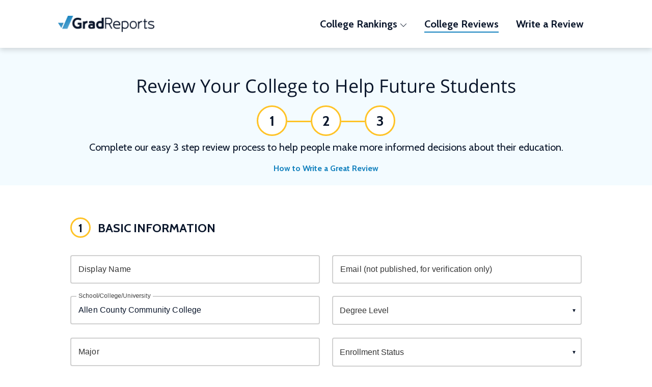

--- FILE ---
content_type: text/html; charset=utf-8
request_url: https://www.gradreports.com/colleges/add-review?college=3293
body_size: 26810
content:
<!DOCTYPE html>
<html lang='en'>
<head>
<!-- Google Tag Manager -->
<script async>
!function(){if('PerformanceLongTaskTiming' in window){var g=window.__tti={e:[]};
g.o=new PerformanceObserver(function(l){g.e=g.e.concat(l.getEntries())});
g.o.observe({entryTypes:['longtask']})}}();
</script>
<script>
  window.prerenderReady = false; // for dynamic rendering (SSR) via prerender.io
  window.dataLayer = [];
</script>
<script async>
(function(w,d,s,l,i){w[l]=w[l]||[];w[l].push({'gtm.start':
new Date().getTime(),event:'gtm.js'});var f=d.getElementsByTagName(s)[0],
j=d.createElement(s),dl=l!='dataLayer'?'&l='+l:'';j.async=true;j.src=
'https://www.googletagmanager.com/gtm.js?id='+i+dl;f.parentNode.insertBefore(j,f);
})(window,document,'script','dataLayer','GTM-WXXMSW5');
</script>
<!-- End Google Tag Manager -->

<meta charset='utf-8'>
<meta content='width=device-width, initial-scale=1.0' name='viewport'>
<meta name="csrf-param" content="authenticity_token" />
<meta name="csrf-token" content="WvW3htjoHTHVqErE38hTM7eDYDBw5AUZOdsEBxj-egOH3I6_4OegSj15AnGpOE8SrcDrzMKA5Ra0TqShAb45Fg" />
<link rel='canonical' href='https://www.gradreports.com/colleges/add-review' />
<link as='script' href='//d92mrp7hetgfk.cloudfront.net/packs/gradreports-production/javascript/main.js' rel='preload'>
<title>Review Your College to Help Future Students</title><meta name="description" content="Help prospective students by rating your college and writing a review covering academics, career preparation, and overall educational experience."><meta property="og:type" content="website"><meta property="og:url" content="https://www.gradreports.com/colleges/add-review"><meta property="og:description" content="Help prospective students by rating your college and writing a review covering academics, career preparation, and overall educational experience."><meta property="og:image" content=""><link rel="shortcut icon" href="/favicon.ico" type="image/x-icon"><link rel="preconnect" href="https://fonts.gstatic.com" crossorigin="" /> <link rel="preload" href="https://fonts.gstatic.com/s/cabin/v17/u-4i0qWljRw-PfU81xCKCpdpbgZJl6XvqdnsF3-OAw.woff2" as="font" type="font/woff2" crossorigin="" /> <link rel="preload" href="https://fonts.gstatic.com/s/opensans/v18/mem8YaGs126MiZpBA-UFVZ0bf8pkAg.woff2" as="font" type="font/woff2" crossorigin="" /> <style data-name="typography/pre-fonts">@font-face{font-family:'Cabin';font-weight:400;font-style:normal;src:local(sans-serif),url("https://fonts.gstatic.com/s/cabin/v17/u-4i0qWljRw-PfU81xCKCpdpbgZJl6XvqdnsF3-OAw.woff2") format("woff2");font-display:optional}@font-face{font-family:'Cabin';font-weight:700;font-style:normal;src:local(sans-serif),url("https://fonts.gstatic.com/s/cabin/v17/u-4i0qWljRw-PfU81xCKCpdpbgZJl6XvqdnsF3-OAw.woff2") format("woff2");font-display:optional}@font-face{font-family:'Open Sans';font-weight:400;font-style:normal;src:local(sans-serif),url("https://fonts.gstatic.com/s/opensans/v18/mem8YaGs126MiZpBA-UFVZ0bf8pkAg.woff2") format("woff2");font-display:optional}@font-face{font-family:'Open Sans';font-weight:700;font-style:normal;src:local(sans-serif),url("https://fonts.gstatic.com/s/opensans/v18/mem8YaGs126MiZpBA-UFVZ0bf8pkAg.woff2") format("woff2");font-display:optional}
</style> <style data-name="typography/fonts">@font-face{font-family:'Cabin';font-style:normal;font-weight:400;font-stretch:100%;font-display:optional;src:url("https://fonts.gstatic.com/s/cabin/v18/u-4i0qWljRw-PfU81xCKCpdpbgZJl6XvptnsBXw.woff2") format("woff2");unicode-range:U+0102-0103, U+0110-0111, U+0128-0129, U+0168-0169, U+01A0-01A1, U+01AF-01B0, U+1EA0-1EF9, U+20AB}@font-face{font-family:'Cabin';font-style:normal;font-weight:400;font-stretch:100%;font-display:optional;src:url("https://fonts.gstatic.com/s/cabin/v18/u-4i0qWljRw-PfU81xCKCpdpbgZJl6Xvp9nsBXw.woff2") format("woff2");unicode-range:U+0100-024F, U+0259, U+1E00-1EFF, U+2020, U+20A0-20AB, U+20AD-20CF, U+2113, U+2C60-2C7F, U+A720-A7FF}@font-face{font-family:'Cabin';font-style:normal;font-weight:400;font-stretch:100%;font-display:optional;src:url("https://fonts.gstatic.com/s/cabin/v18/u-4i0qWljRw-PfU81xCKCpdpbgZJl6Xvqdns.woff2") format("woff2");unicode-range:U+0000-00FF, U+0131, U+0152-0153, U+02BB-02BC, U+02C6, U+02DA, U+02DC, U+2000-206F, U+2074, U+20AC, U+2122, U+2191, U+2193, U+2212, U+2215, U+FEFF, U+FFFD}@font-face{font-family:'Cabin';font-style:normal;font-weight:700;font-stretch:100%;font-display:optional;src:url("https://fonts.gstatic.com/s/cabin/v18/u-4i0qWljRw-PfU81xCKCpdpbgZJl6XvptnsBXw.woff2") format("woff2");unicode-range:U+0102-0103, U+0110-0111, U+0128-0129, U+0168-0169, U+01A0-01A1, U+01AF-01B0, U+1EA0-1EF9, U+20AB}@font-face{font-family:'Cabin';font-style:normal;font-weight:700;font-stretch:100%;font-display:optional;src:url("https://fonts.gstatic.com/s/cabin/v18/u-4i0qWljRw-PfU81xCKCpdpbgZJl6Xvp9nsBXw.woff2") format("woff2");unicode-range:U+0100-024F, U+0259, U+1E00-1EFF, U+2020, U+20A0-20AB, U+20AD-20CF, U+2113, U+2C60-2C7F, U+A720-A7FF}@font-face{font-family:'Cabin';font-style:normal;font-weight:700;font-stretch:100%;font-display:optional;src:url("https://fonts.gstatic.com/s/cabin/v18/u-4i0qWljRw-PfU81xCKCpdpbgZJl6Xvqdns.woff2") format("woff2");unicode-range:U+0000-00FF, U+0131, U+0152-0153, U+02BB-02BC, U+02C6, U+02DA, U+02DC, U+2000-206F, U+2074, U+20AC, U+2122, U+2191, U+2193, U+2212, U+2215, U+FEFF, U+FFFD}@font-face{font-family:'Cardo';font-style:normal;font-weight:400;font-display:optional;src:url("https://fonts.gstatic.com/s/cardo/v13/wlp_gwjKBV1pqhv03IEp2A.woff2") format("woff2");unicode-range:U+1F00-1FFF}@font-face{font-family:'Cardo';font-style:normal;font-weight:400;font-display:optional;src:url("https://fonts.gstatic.com/s/cardo/v13/wlp_gwjKBV1pqhv73IEp2A.woff2") format("woff2");unicode-range:U+0370-03FF}@font-face{font-family:'Cardo';font-style:normal;font-weight:400;font-display:optional;src:url("https://fonts.gstatic.com/s/cardo/v13/wlp_gwjKBV1pqhv23IEp2A.woff2") format("woff2");unicode-range:U+0100-024F, U+0259, U+1E00-1EFF, U+2020, U+20A0-20AB, U+20AD-20CF, U+2113, U+2C60-2C7F, U+A720-A7FF}@font-face{font-family:'Cardo';font-style:normal;font-weight:400;font-display:optional;src:url("https://fonts.gstatic.com/s/cardo/v13/wlp_gwjKBV1pqhv43IE.woff2") format("woff2");unicode-range:U+0000-00FF, U+0131, U+0152-0153, U+02BB-02BC, U+02C6, U+02DA, U+02DC, U+2000-206F, U+2074, U+20AC, U+2122, U+2191, U+2193, U+2212, U+2215, U+FEFF, U+FFFD}@font-face{font-family:'Open Sans';font-style:normal;font-weight:400;font-display:optional;src:url("https://fonts.gstatic.com/s/opensans/v18/mem8YaGs126MiZpBA-UFWJ0bbck.woff2") format("woff2");unicode-range:U+0460-052F, U+1C80-1C88, U+20B4, U+2DE0-2DFF, U+A640-A69F, U+FE2E-FE2F}@font-face{font-family:'Open Sans';font-style:normal;font-weight:400;font-display:optional;src:url("https://fonts.gstatic.com/s/opensans/v18/mem8YaGs126MiZpBA-UFUZ0bbck.woff2") format("woff2");unicode-range:U+0400-045F, U+0490-0491, U+04B0-04B1, U+2116}@font-face{font-family:'Open Sans';font-style:normal;font-weight:400;font-display:optional;src:url("https://fonts.gstatic.com/s/opensans/v18/mem8YaGs126MiZpBA-UFWZ0bbck.woff2") format("woff2");unicode-range:U+1F00-1FFF}@font-face{font-family:'Open Sans';font-style:normal;font-weight:400;font-display:optional;src:url("https://fonts.gstatic.com/s/opensans/v18/mem8YaGs126MiZpBA-UFVp0bbck.woff2") format("woff2");unicode-range:U+0370-03FF}@font-face{font-family:'Open Sans';font-style:normal;font-weight:400;font-display:optional;src:url("https://fonts.gstatic.com/s/opensans/v18/mem8YaGs126MiZpBA-UFWp0bbck.woff2") format("woff2");unicode-range:U+0102-0103, U+0110-0111, U+0128-0129, U+0168-0169, U+01A0-01A1, U+01AF-01B0, U+1EA0-1EF9, U+20AB}@font-face{font-family:'Open Sans';font-style:normal;font-weight:400;font-display:optional;src:url("https://fonts.gstatic.com/s/opensans/v18/mem8YaGs126MiZpBA-UFW50bbck.woff2") format("woff2");unicode-range:U+0100-024F, U+0259, U+1E00-1EFF, U+2020, U+20A0-20AB, U+20AD-20CF, U+2113, U+2C60-2C7F, U+A720-A7FF}@font-face{font-family:'Open Sans';font-style:normal;font-weight:400;font-display:optional;src:url("https://fonts.gstatic.com/s/opensans/v18/mem8YaGs126MiZpBA-UFVZ0b.woff2") format("woff2");unicode-range:U+0000-00FF, U+0131, U+0152-0153, U+02BB-02BC, U+02C6, U+02DA, U+02DC, U+2000-206F, U+2074, U+20AC, U+2122, U+2191, U+2193, U+2212, U+2215, U+FEFF, U+FFFD}@font-face{font-family:'Open Sans';font-style:normal;font-weight:700;font-display:optional;src:url("https://fonts.gstatic.com/s/opensans/v18/mem5YaGs126MiZpBA-UN7rgOX-hpOqc.woff2") format("woff2");unicode-range:U+0460-052F, U+1C80-1C88, U+20B4, U+2DE0-2DFF, U+A640-A69F, U+FE2E-FE2F}@font-face{font-family:'Open Sans';font-style:normal;font-weight:700;font-display:optional;src:url("https://fonts.gstatic.com/s/opensans/v18/mem5YaGs126MiZpBA-UN7rgOVuhpOqc.woff2") format("woff2");unicode-range:U+0400-045F, U+0490-0491, U+04B0-04B1, U+2116}@font-face{font-family:'Open Sans';font-style:normal;font-weight:700;font-display:optional;src:url("https://fonts.gstatic.com/s/opensans/v18/mem5YaGs126MiZpBA-UN7rgOXuhpOqc.woff2") format("woff2");unicode-range:U+1F00-1FFF}@font-face{font-family:'Open Sans';font-style:normal;font-weight:700;font-display:optional;src:url("https://fonts.gstatic.com/s/opensans/v18/mem5YaGs126MiZpBA-UN7rgOUehpOqc.woff2") format("woff2");unicode-range:U+0370-03FF}@font-face{font-family:'Open Sans';font-style:normal;font-weight:700;font-display:optional;src:url("https://fonts.gstatic.com/s/opensans/v18/mem5YaGs126MiZpBA-UN7rgOXehpOqc.woff2") format("woff2");unicode-range:U+0102-0103, U+0110-0111, U+0128-0129, U+0168-0169, U+01A0-01A1, U+01AF-01B0, U+1EA0-1EF9, U+20AB}@font-face{font-family:'Open Sans';font-style:normal;font-weight:700;font-display:optional;src:url("https://fonts.gstatic.com/s/opensans/v18/mem5YaGs126MiZpBA-UN7rgOXOhpOqc.woff2") format("woff2");unicode-range:U+0100-024F, U+0259, U+1E00-1EFF, U+2020, U+20A0-20AB, U+20AD-20CF, U+2113, U+2C60-2C7F, U+A720-A7FF}@font-face{font-family:'Open Sans';font-style:normal;font-weight:700;font-display:optional;src:url("https://fonts.gstatic.com/s/opensans/v18/mem5YaGs126MiZpBA-UN7rgOUuhp.woff2") format("woff2");unicode-range:U+0000-00FF, U+0131, U+0152-0153, U+02BB-02BC, U+02C6, U+02DA, U+02DC, U+2000-206F, U+2074, U+20AC, U+2122, U+2191, U+2193, U+2212, U+2215, U+FEFF, U+FFFD}@font-face{font-family:'Cabin';font-style:normal;font-weight:400;font-stretch:100%;font-display:optional;src:url("https://fonts.gstatic.com/s/cabin/v18/u-4i0qWljRw-PfU81xCKCpdpbgZJl6XvptnsBXw.woff2") format("woff2");unicode-range:U+0102-0103, U+0110-0111, U+0128-0129, U+0168-0169, U+01A0-01A1, U+01AF-01B0, U+1EA0-1EF9, U+20AB}@font-face{font-family:'Cabin';font-style:normal;font-weight:400;font-stretch:100%;font-display:optional;src:url("https://fonts.gstatic.com/s/cabin/v18/u-4i0qWljRw-PfU81xCKCpdpbgZJl6Xvp9nsBXw.woff2") format("woff2");unicode-range:U+0100-024F, U+0259, U+1E00-1EFF, U+2020, U+20A0-20AB, U+20AD-20CF, U+2113, U+2C60-2C7F, U+A720-A7FF}@font-face{font-family:'Cabin';font-style:normal;font-weight:400;font-stretch:100%;font-display:optional;src:url("https://fonts.gstatic.com/s/cabin/v18/u-4i0qWljRw-PfU81xCKCpdpbgZJl6Xvqdns.woff2") format("woff2");unicode-range:U+0000-00FF, U+0131, U+0152-0153, U+02BB-02BC, U+02C6, U+02DA, U+02DC, U+2000-206F, U+2074, U+20AC, U+2122, U+2191, U+2193, U+2212, U+2215, U+FEFF, U+FFFD}@font-face{font-family:'Cabin';font-style:normal;font-weight:700;font-stretch:100%;font-display:optional;src:url("https://fonts.gstatic.com/s/cabin/v18/u-4i0qWljRw-PfU81xCKCpdpbgZJl6XvptnsBXw.woff2") format("woff2");unicode-range:U+0102-0103, U+0110-0111, U+0128-0129, U+0168-0169, U+01A0-01A1, U+01AF-01B0, U+1EA0-1EF9, U+20AB}@font-face{font-family:'Cabin';font-style:normal;font-weight:700;font-stretch:100%;font-display:optional;src:url("https://fonts.gstatic.com/s/cabin/v18/u-4i0qWljRw-PfU81xCKCpdpbgZJl6Xvp9nsBXw.woff2") format("woff2");unicode-range:U+0100-024F, U+0259, U+1E00-1EFF, U+2020, U+20A0-20AB, U+20AD-20CF, U+2113, U+2C60-2C7F, U+A720-A7FF}@font-face{font-family:'Cabin';font-style:normal;font-weight:700;font-stretch:100%;font-display:optional;src:url("https://fonts.gstatic.com/s/cabin/v18/u-4i0qWljRw-PfU81xCKCpdpbgZJl6Xvqdns.woff2") format("woff2");unicode-range:U+0000-00FF, U+0131, U+0152-0153, U+02BB-02BC, U+02C6, U+02DA, U+02DC, U+2000-206F, U+2074, U+20AC, U+2122, U+2191, U+2193, U+2212, U+2215, U+FEFF, U+FFFD}@font-face{font-family:'Cardo';font-style:normal;font-weight:400;font-display:optional;src:url("https://fonts.gstatic.com/s/cardo/v13/wlp_gwjKBV1pqhv03IEp2A.woff2") format("woff2");unicode-range:U+1F00-1FFF}@font-face{font-family:'Cardo';font-style:normal;font-weight:400;font-display:optional;src:url("https://fonts.gstatic.com/s/cardo/v13/wlp_gwjKBV1pqhv73IEp2A.woff2") format("woff2");unicode-range:U+0370-03FF}@font-face{font-family:'Cardo';font-style:normal;font-weight:400;font-display:optional;src:url("https://fonts.gstatic.com/s/cardo/v13/wlp_gwjKBV1pqhv23IEp2A.woff2") format("woff2");unicode-range:U+0100-024F, U+0259, U+1E00-1EFF, U+2020, U+20A0-20AB, U+20AD-20CF, U+2113, U+2C60-2C7F, U+A720-A7FF}@font-face{font-family:'Cardo';font-style:normal;font-weight:400;font-display:optional;src:url("https://fonts.gstatic.com/s/cardo/v13/wlp_gwjKBV1pqhv43IE.woff2") format("woff2");unicode-range:U+0000-00FF, U+0131, U+0152-0153, U+02BB-02BC, U+02C6, U+02DA, U+02DC, U+2000-206F, U+2074, U+20AC, U+2122, U+2191, U+2193, U+2212, U+2215, U+FEFF, U+FFFD}@font-face{font-family:'Open Sans';font-style:normal;font-weight:400;font-display:optional;src:url("https://fonts.gstatic.com/s/opensans/v18/mem8YaGs126MiZpBA-UFWJ0bbck.woff2") format("woff2");unicode-range:U+0460-052F, U+1C80-1C88, U+20B4, U+2DE0-2DFF, U+A640-A69F, U+FE2E-FE2F}@font-face{font-family:'Open Sans';font-style:normal;font-weight:400;font-display:optional;src:url("https://fonts.gstatic.com/s/opensans/v18/mem8YaGs126MiZpBA-UFUZ0bbck.woff2") format("woff2");unicode-range:U+0400-045F, U+0490-0491, U+04B0-04B1, U+2116}@font-face{font-family:'Open Sans';font-style:normal;font-weight:400;font-display:optional;src:url("https://fonts.gstatic.com/s/opensans/v18/mem8YaGs126MiZpBA-UFWZ0bbck.woff2") format("woff2");unicode-range:U+1F00-1FFF}@font-face{font-family:'Open Sans';font-style:normal;font-weight:400;font-display:optional;src:url("https://fonts.gstatic.com/s/opensans/v18/mem8YaGs126MiZpBA-UFVp0bbck.woff2") format("woff2");unicode-range:U+0370-03FF}@font-face{font-family:'Open Sans';font-style:normal;font-weight:400;font-display:optional;src:url("https://fonts.gstatic.com/s/opensans/v18/mem8YaGs126MiZpBA-UFWp0bbck.woff2") format("woff2");unicode-range:U+0102-0103, U+0110-0111, U+0128-0129, U+0168-0169, U+01A0-01A1, U+01AF-01B0, U+1EA0-1EF9, U+20AB}@font-face{font-family:'Open Sans';font-style:normal;font-weight:400;font-display:optional;src:url("https://fonts.gstatic.com/s/opensans/v18/mem8YaGs126MiZpBA-UFW50bbck.woff2") format("woff2");unicode-range:U+0100-024F, U+0259, U+1E00-1EFF, U+2020, U+20A0-20AB, U+20AD-20CF, U+2113, U+2C60-2C7F, U+A720-A7FF}@font-face{font-family:'Open Sans';font-style:normal;font-weight:400;font-display:optional;src:url("https://fonts.gstatic.com/s/opensans/v18/mem8YaGs126MiZpBA-UFVZ0b.woff2") format("woff2");unicode-range:U+0000-00FF, U+0131, U+0152-0153, U+02BB-02BC, U+02C6, U+02DA, U+02DC, U+2000-206F, U+2074, U+20AC, U+2122, U+2191, U+2193, U+2212, U+2215, U+FEFF, U+FFFD}@font-face{font-family:'Open Sans';font-style:normal;font-weight:700;font-display:optional;src:url("https://fonts.gstatic.com/s/opensans/v18/mem5YaGs126MiZpBA-UN7rgOX-hpOqc.woff2") format("woff2");unicode-range:U+0460-052F, U+1C80-1C88, U+20B4, U+2DE0-2DFF, U+A640-A69F, U+FE2E-FE2F}@font-face{font-family:'Open Sans';font-style:normal;font-weight:700;font-display:optional;src:url("https://fonts.gstatic.com/s/opensans/v18/mem5YaGs126MiZpBA-UN7rgOVuhpOqc.woff2") format("woff2");unicode-range:U+0400-045F, U+0490-0491, U+04B0-04B1, U+2116}@font-face{font-family:'Open Sans';font-style:normal;font-weight:700;font-display:optional;src:url("https://fonts.gstatic.com/s/opensans/v18/mem5YaGs126MiZpBA-UN7rgOXuhpOqc.woff2") format("woff2");unicode-range:U+1F00-1FFF}@font-face{font-family:'Open Sans';font-style:normal;font-weight:700;font-display:optional;src:url("https://fonts.gstatic.com/s/opensans/v18/mem5YaGs126MiZpBA-UN7rgOUehpOqc.woff2") format("woff2");unicode-range:U+0370-03FF}@font-face{font-family:'Open Sans';font-style:normal;font-weight:700;font-display:optional;src:url("https://fonts.gstatic.com/s/opensans/v18/mem5YaGs126MiZpBA-UN7rgOXehpOqc.woff2") format("woff2");unicode-range:U+0102-0103, U+0110-0111, U+0128-0129, U+0168-0169, U+01A0-01A1, U+01AF-01B0, U+1EA0-1EF9, U+20AB}@font-face{font-family:'Open Sans';font-style:normal;font-weight:700;font-display:optional;src:url("https://fonts.gstatic.com/s/opensans/v18/mem5YaGs126MiZpBA-UN7rgOXOhpOqc.woff2") format("woff2");unicode-range:U+0100-024F, U+0259, U+1E00-1EFF, U+2020, U+20A0-20AB, U+20AD-20CF, U+2113, U+2C60-2C7F, U+A720-A7FF}@font-face{font-family:'Open Sans';font-style:normal;font-weight:700;font-display:optional;src:url("https://fonts.gstatic.com/s/opensans/v18/mem5YaGs126MiZpBA-UN7rgOUuhp.woff2") format("woff2");unicode-range:U+0000-00FF, U+0131, U+0152-0153, U+02BB-02BC, U+02C6, U+02DA, U+02DC, U+2000-206F, U+2074, U+20AC, U+2122, U+2191, U+2193, U+2212, U+2215, U+FEFF, U+FFFD}@font-face{font-family:'Cardo';font-style:normal;font-weight:400;font-display:optional;src:url("https://fonts.gstatic.com/s/cardo/v13/wlp_gwjKBV1pqhv03IEp2A.woff2") format("woff2");unicode-range:U+1F00-1FFF}@font-face{font-family:'Cardo';font-style:normal;font-weight:400;font-display:optional;src:url("https://fonts.gstatic.com/s/cardo/v13/wlp_gwjKBV1pqhv73IEp2A.woff2") format("woff2");unicode-range:U+0370-03FF}@font-face{font-family:'Cardo';font-style:normal;font-weight:400;font-display:optional;src:url("https://fonts.gstatic.com/s/cardo/v13/wlp_gwjKBV1pqhv23IEp2A.woff2") format("woff2");unicode-range:U+0100-024F, U+0259, U+1E00-1EFF, U+2020, U+20A0-20AB, U+20AD-20CF, U+2113, U+2C60-2C7F, U+A720-A7FF}@font-face{font-family:'Cardo';font-style:normal;font-weight:400;font-display:optional;src:url("https://fonts.gstatic.com/s/cardo/v13/wlp_gwjKBV1pqhv43IE.woff2") format("woff2");unicode-range:U+0000-00FF, U+0131, U+0152-0153, U+02BB-02BC, U+02C6, U+02DA, U+02DC, U+2000-206F, U+2074, U+20AC, U+2122, U+2191, U+2193, U+2212, U+2215, U+FEFF, U+FFFD}@font-face{font-family:'Open Sans';font-style:normal;font-weight:400;font-display:optional;src:url("https://fonts.gstatic.com/s/opensans/v18/mem8YaGs126MiZpBA-UFWJ0bbck.woff2") format("woff2");unicode-range:U+0460-052F, U+1C80-1C88, U+20B4, U+2DE0-2DFF, U+A640-A69F, U+FE2E-FE2F}@font-face{font-family:'Open Sans';font-style:normal;font-weight:400;font-display:optional;src:url("https://fonts.gstatic.com/s/opensans/v18/mem8YaGs126MiZpBA-UFUZ0bbck.woff2") format("woff2");unicode-range:U+0400-045F, U+0490-0491, U+04B0-04B1, U+2116}@font-face{font-family:'Open Sans';font-style:normal;font-weight:400;font-display:optional;src:url("https://fonts.gstatic.com/s/opensans/v18/mem8YaGs126MiZpBA-UFWZ0bbck.woff2") format("woff2");unicode-range:U+1F00-1FFF}@font-face{font-family:'Open Sans';font-style:normal;font-weight:400;font-display:optional;src:url("https://fonts.gstatic.com/s/opensans/v18/mem8YaGs126MiZpBA-UFVp0bbck.woff2") format("woff2");unicode-range:U+0370-03FF}@font-face{font-family:'Open Sans';font-style:normal;font-weight:400;font-display:optional;src:url("https://fonts.gstatic.com/s/opensans/v18/mem8YaGs126MiZpBA-UFWp0bbck.woff2") format("woff2");unicode-range:U+0102-0103, U+0110-0111, U+0128-0129, U+0168-0169, U+01A0-01A1, U+01AF-01B0, U+1EA0-1EF9, U+20AB}@font-face{font-family:'Open Sans';font-style:normal;font-weight:400;font-display:optional;src:url("https://fonts.gstatic.com/s/opensans/v18/mem8YaGs126MiZpBA-UFW50bbck.woff2") format("woff2");unicode-range:U+0100-024F, U+0259, U+1E00-1EFF, U+2020, U+20A0-20AB, U+20AD-20CF, U+2113, U+2C60-2C7F, U+A720-A7FF}@font-face{font-family:'Open Sans';font-style:normal;font-weight:400;font-display:optional;src:url("https://fonts.gstatic.com/s/opensans/v18/mem8YaGs126MiZpBA-UFVZ0b.woff2") format("woff2");unicode-range:U+0000-00FF, U+0131, U+0152-0153, U+02BB-02BC, U+02C6, U+02DA, U+02DC, U+2000-206F, U+2074, U+20AC, U+2122, U+2191, U+2193, U+2212, U+2215, U+FEFF, U+FFFD}@font-face{font-family:'Open Sans';font-style:normal;font-weight:700;font-display:optional;src:url("https://fonts.gstatic.com/s/opensans/v18/mem5YaGs126MiZpBA-UN7rgOX-hpOqc.woff2") format("woff2");unicode-range:U+0460-052F, U+1C80-1C88, U+20B4, U+2DE0-2DFF, U+A640-A69F, U+FE2E-FE2F}@font-face{font-family:'Open Sans';font-style:normal;font-weight:700;font-display:optional;src:url("https://fonts.gstatic.com/s/opensans/v18/mem5YaGs126MiZpBA-UN7rgOVuhpOqc.woff2") format("woff2");unicode-range:U+0400-045F, U+0490-0491, U+04B0-04B1, U+2116}@font-face{font-family:'Open Sans';font-style:normal;font-weight:700;font-display:optional;src:url("https://fonts.gstatic.com/s/opensans/v18/mem5YaGs126MiZpBA-UN7rgOXuhpOqc.woff2") format("woff2");unicode-range:U+1F00-1FFF}@font-face{font-family:'Open Sans';font-style:normal;font-weight:700;font-display:optional;src:url("https://fonts.gstatic.com/s/opensans/v18/mem5YaGs126MiZpBA-UN7rgOUehpOqc.woff2") format("woff2");unicode-range:U+0370-03FF}@font-face{font-family:'Open Sans';font-style:normal;font-weight:700;font-display:optional;src:url("https://fonts.gstatic.com/s/opensans/v18/mem5YaGs126MiZpBA-UN7rgOXehpOqc.woff2") format("woff2");unicode-range:U+0102-0103, U+0110-0111, U+0128-0129, U+0168-0169, U+01A0-01A1, U+01AF-01B0, U+1EA0-1EF9, U+20AB}@font-face{font-family:'Open Sans';font-style:normal;font-weight:700;font-display:optional;src:url("https://fonts.gstatic.com/s/opensans/v18/mem5YaGs126MiZpBA-UN7rgOXOhpOqc.woff2") format("woff2");unicode-range:U+0100-024F, U+0259, U+1E00-1EFF, U+2020, U+20A0-20AB, U+20AD-20CF, U+2113, U+2C60-2C7F, U+A720-A7FF}@font-face{font-family:'Open Sans';font-style:normal;font-weight:700;font-display:optional;src:url("https://fonts.gstatic.com/s/opensans/v18/mem5YaGs126MiZpBA-UN7rgOUuhp.woff2") format("woff2");unicode-range:U+0000-00FF, U+0131, U+0152-0153, U+02BB-02BC, U+02C6, U+02DA, U+02DC, U+2000-206F, U+2074, U+20AC, U+2122, U+2191, U+2193, U+2212, U+2215, U+FEFF, U+FFFD}@font-face{font-family:'Cardo';font-style:normal;font-weight:400;font-display:optional;src:url("https://fonts.gstatic.com/s/cardo/v13/wlp_gwjKBV1pqhv03IEp2A.woff2") format("woff2");unicode-range:U+1F00-1FFF}@font-face{font-family:'Cardo';font-style:normal;font-weight:400;font-display:optional;src:url("https://fonts.gstatic.com/s/cardo/v13/wlp_gwjKBV1pqhv73IEp2A.woff2") format("woff2");unicode-range:U+0370-03FF}@font-face{font-family:'Cardo';font-style:normal;font-weight:400;font-display:optional;src:url("https://fonts.gstatic.com/s/cardo/v13/wlp_gwjKBV1pqhv23IEp2A.woff2") format("woff2");unicode-range:U+0100-024F, U+0259, U+1E00-1EFF, U+2020, U+20A0-20AB, U+20AD-20CF, U+2113, U+2C60-2C7F, U+A720-A7FF}@font-face{font-family:'Cardo';font-style:normal;font-weight:400;font-display:optional;src:url("https://fonts.gstatic.com/s/cardo/v13/wlp_gwjKBV1pqhv43IE.woff2") format("woff2");unicode-range:U+0000-00FF, U+0131, U+0152-0153, U+02BB-02BC, U+02C6, U+02DA, U+02DC, U+2000-206F, U+2074, U+20AC, U+2122, U+2191, U+2193, U+2212, U+2215, U+FEFF, U+FFFD}@font-face{font-family:'Open Sans';font-style:normal;font-weight:400;font-display:optional;src:url("https://fonts.gstatic.com/s/opensans/v18/mem8YaGs126MiZpBA-UFWJ0bbck.woff2") format("woff2");unicode-range:U+0460-052F, U+1C80-1C88, U+20B4, U+2DE0-2DFF, U+A640-A69F, U+FE2E-FE2F}@font-face{font-family:'Open Sans';font-style:normal;font-weight:400;font-display:optional;src:url("https://fonts.gstatic.com/s/opensans/v18/mem8YaGs126MiZpBA-UFUZ0bbck.woff2") format("woff2");unicode-range:U+0400-045F, U+0490-0491, U+04B0-04B1, U+2116}@font-face{font-family:'Open Sans';font-style:normal;font-weight:400;font-display:optional;src:url("https://fonts.gstatic.com/s/opensans/v18/mem8YaGs126MiZpBA-UFWZ0bbck.woff2") format("woff2");unicode-range:U+1F00-1FFF}@font-face{font-family:'Open Sans';font-style:normal;font-weight:400;font-display:optional;src:url("https://fonts.gstatic.com/s/opensans/v18/mem8YaGs126MiZpBA-UFVp0bbck.woff2") format("woff2");unicode-range:U+0370-03FF}@font-face{font-family:'Open Sans';font-style:normal;font-weight:400;font-display:optional;src:url("https://fonts.gstatic.com/s/opensans/v18/mem8YaGs126MiZpBA-UFWp0bbck.woff2") format("woff2");unicode-range:U+0102-0103, U+0110-0111, U+0128-0129, U+0168-0169, U+01A0-01A1, U+01AF-01B0, U+1EA0-1EF9, U+20AB}@font-face{font-family:'Open Sans';font-style:normal;font-weight:400;font-display:optional;src:url("https://fonts.gstatic.com/s/opensans/v18/mem8YaGs126MiZpBA-UFW50bbck.woff2") format("woff2");unicode-range:U+0100-024F, U+0259, U+1E00-1EFF, U+2020, U+20A0-20AB, U+20AD-20CF, U+2113, U+2C60-2C7F, U+A720-A7FF}@font-face{font-family:'Open Sans';font-style:normal;font-weight:400;font-display:optional;src:url("https://fonts.gstatic.com/s/opensans/v18/mem8YaGs126MiZpBA-UFVZ0b.woff2") format("woff2");unicode-range:U+0000-00FF, U+0131, U+0152-0153, U+02BB-02BC, U+02C6, U+02DA, U+02DC, U+2000-206F, U+2074, U+20AC, U+2122, U+2191, U+2193, U+2212, U+2215, U+FEFF, U+FFFD}@font-face{font-family:'Open Sans';font-style:normal;font-weight:700;font-display:optional;src:url("https://fonts.gstatic.com/s/opensans/v18/mem5YaGs126MiZpBA-UN7rgOX-hpOqc.woff2") format("woff2");unicode-range:U+0460-052F, U+1C80-1C88, U+20B4, U+2DE0-2DFF, U+A640-A69F, U+FE2E-FE2F}@font-face{font-family:'Open Sans';font-style:normal;font-weight:700;font-display:optional;src:url("https://fonts.gstatic.com/s/opensans/v18/mem5YaGs126MiZpBA-UN7rgOVuhpOqc.woff2") format("woff2");unicode-range:U+0400-045F, U+0490-0491, U+04B0-04B1, U+2116}@font-face{font-family:'Open Sans';font-style:normal;font-weight:700;font-display:optional;src:url("https://fonts.gstatic.com/s/opensans/v18/mem5YaGs126MiZpBA-UN7rgOXuhpOqc.woff2") format("woff2");unicode-range:U+1F00-1FFF}@font-face{font-family:'Open Sans';font-style:normal;font-weight:700;font-display:optional;src:url("https://fonts.gstatic.com/s/opensans/v18/mem5YaGs126MiZpBA-UN7rgOUehpOqc.woff2") format("woff2");unicode-range:U+0370-03FF}@font-face{font-family:'Open Sans';font-style:normal;font-weight:700;font-display:optional;src:url("https://fonts.gstatic.com/s/opensans/v18/mem5YaGs126MiZpBA-UN7rgOXehpOqc.woff2") format("woff2");unicode-range:U+0102-0103, U+0110-0111, U+0128-0129, U+0168-0169, U+01A0-01A1, U+01AF-01B0, U+1EA0-1EF9, U+20AB}@font-face{font-family:'Open Sans';font-style:normal;font-weight:700;font-display:optional;src:url("https://fonts.gstatic.com/s/opensans/v18/mem5YaGs126MiZpBA-UN7rgOXOhpOqc.woff2") format("woff2");unicode-range:U+0100-024F, U+0259, U+1E00-1EFF, U+2020, U+20A0-20AB, U+20AD-20CF, U+2113, U+2C60-2C7F, U+A720-A7FF}@font-face{font-family:'Open Sans';font-style:normal;font-weight:700;font-display:optional;src:url("https://fonts.gstatic.com/s/opensans/v18/mem5YaGs126MiZpBA-UN7rgOUuhp.woff2") format("woff2");unicode-range:U+0000-00FF, U+0131, U+0152-0153, U+02BB-02BC, U+02C6, U+02DA, U+02DC, U+2000-206F, U+2074, U+20AC, U+2122, U+2191, U+2193, U+2212, U+2215, U+FEFF, U+FFFD}
</style> <style data-name="typography">/* hovers */
/* tables and div backgrounds */
/* landing form override */
input[type=file]::-webkit-file-upload-button {
  color: initial;
}
input:is([type=button], [type=submit], [type=reset]),
input[type=file]::file-selector-button,
button,
select {
  color: initial;
}

body {
  font-family: "Cabin", sans-serif;
  font-weight: normal;
  color: #0A162B;
}

p {
  font-size: 1rem;
  line-height: 1.6;
  margin: 0 0 1.25rem;
}

p.no-bottom-margin {
  margin-bottom: 0;
}

a {
  color: #1381BE;
  text-decoration: none;
}

a:visited, a:active {
  color: #34629C;
  text-decoration: none;
}

a:hover {
  text-decoration: underline;
}

a.link-secondary {
  color: #065E84;
}

a.no-link-style {
  color: #0A162B;
  text-decoration: none;
}

a.no-link-style:visited, a.no-link-style:hover, a.no-link-style:active {
  color: #0A162B;
  text-decoration: none;
}

h1,
h2,
h3,
h4,
h5 {
  color: #0A162B;
  margin-top: 0;
  margin-bottom: 0.5em;
}

h1 {
  font-size: 30px;
  font-weight: bold;
  font-family: "Open Sans", sans-serif;
  line-height: 36px;
}

@media (min-width: 600px) {
  h1 {
    font-size: 36px;
    line-height: 41px;
  }
}
h2 {
  font-size: 26px;
  font-weight: bold;
  text-transform: uppercase;
  line-height: 32px;
  font-family: "Open Sans", sans-serif;
}

@media (min-width: 600px) {
  h2 {
    font-size: 28px;
  }
}
h3 {
  font-size: 20px;
  font-weight: bold;
  text-transform: uppercase;
  line-height: 24px;
}

@media (min-width: 600px) {
  h3 {
    font-size: 24px;
    line-height: 28px;
  }
}
h4 {
  font-size: 18px;
  font-weight: bold;
  font-family: "Cabin", sans-serif;
  line-height: 28px;
}

@media (min-width: 600px) {
  h4 {
    font-size: 20px;
    line-height: 30px;
  }
}
</style> <style data-name="buttons">/* hovers */
/* tables and div backgrounds */
/* landing form override */
.mdc-button.btn,
.mdc-button:not(:disabled).btn,
.btn {
  border-radius: 35px;
  padding: 0.8125rem 1.625rem;
  margin: 0;
  font-size: 18px;
  font-weight: bold;
  height: 55px;
  letter-spacing: 0;
  text-transform: uppercase;
  line-height: 24px;
  width: 100%;
  font-family: "Cabin", sans-serif;
  cursor: pointer;
}

@media (min-width: 600px) {
  .mdc-button.btn,
.mdc-button:not(:disabled).btn,
.btn {
    width: unset;
    font-size: 20px;
  }
}
.mdc-button.btn::before, .mdc-button.btn::after,
.mdc-button:not(:disabled).btn::before,
.mdc-button:not(:disabled).btn::after,
.btn::before,
.btn::after {
  transition: none;
  background: none;
}

.mdc-button.btn:visited, .mdc-button.btn:hover, .mdc-button.btn:active, .mdc-button.btn:focus,
.mdc-button:not(:disabled).btn:visited,
.mdc-button:not(:disabled).btn:hover,
.mdc-button:not(:disabled).btn:active,
.mdc-button:not(:disabled).btn:focus,
.btn:visited,
.btn:hover,
.btn:active,
.btn:focus {
  text-decoration: none;
}

.mdc-button.btn--primary,
.mdc-button:not(:disabled).btn--primary,
.btn--primary {
  background: linear-gradient(rgba(255, 255, 255, 0.4) 0%, rgba(255, 255, 255, 0) 63.54%), #FFC327;
  color: #0A162B;
  background-blend-mode: overlay;
}

.mdc-button.btn--primary:hover,
.mdc-button:not(:disabled).btn--primary:hover,
.btn--primary:hover {
  background: #FFDB37;
}

.mdc-button.btn--primary:active, .mdc-button.btn--primary:focus,
.mdc-button:not(:disabled).btn--primary:active,
.mdc-button:not(:disabled).btn--primary:focus,
.btn--primary:active,
.btn--primary:focus {
  background: #FFC327;
}

.mdc-button.btn--secondary,
.mdc-button:not(:disabled).btn--secondary,
.btn--secondary {
  background-color: #FFF;
  color: #0A162B;
  border: 3px solid #0A162B;
}

.mdc-button.btn--secondary:active, .mdc-button.btn--secondary:focus,
.mdc-button:not(:disabled).btn--secondary:active,
.mdc-button:not(:disabled).btn--secondary:focus,
.btn--secondary:active,
.btn--secondary:focus {
  background-color: #0A162B;
  color: #FFF;
}

.mdc-button.btn--secondary:hover,
.mdc-button:not(:disabled).btn--secondary:hover,
.btn--secondary:hover {
  background-color: rgba(10, 22, 43, 0.1);
  color: #0A162B;
}

.mdc-button.btn--small-text,
.mdc-button:not(:disabled).btn--small-text,
.btn--small-text {
  font-size: 16px;
}

.mdc-button.btn--no-transform,
.mdc-button:not(:disabled).btn--no-transform,
.btn--no-transform {
  text-transform: none;
}

.mdc-button.btn--full-width,
.mdc-button:not(:disabled).btn--full-width,
.btn--full-width {
  width: 100%;
}

.mdc-button.btn--bottom-space-1,
.mdc-button:not(:disabled).btn--bottom-space-1,
.btn--bottom-space-1 {
  margin-bottom: 8px;
}

.mdc-button.btn--bottom-space-2,
.mdc-button:not(:disabled).btn--bottom-space-2,
.btn--bottom-space-2 {
  margin-bottom: 16px;
}

.mdc-button.btn--bottom-space-3,
.mdc-button:not(:disabled).btn--bottom-space-3,
.btn--bottom-space-3 {
  margin-bottom: 24px;
}

.mdc-button.btn--bottom-space-4,
.mdc-button:not(:disabled).btn--bottom-space-4,
.btn--bottom-space-4 {
  margin-bottom: 32px;
}

.mdc-button.btn--bottom-space-5,
.mdc-button:not(:disabled).btn--bottom-space-5,
.btn--bottom-space-5 {
  margin-bottom: 40px;
}

.mdc-button.btn--bottom-space-6,
.mdc-button:not(:disabled).btn--bottom-space-6,
.btn--bottom-space-6 {
  margin-bottom: 48px;
}

.mdc-button.btn--bottom-space-7,
.mdc-button:not(:disabled).btn--bottom-space-7,
.btn--bottom-space-7 {
  margin-bottom: 56px;
}

.mdc-button.btn--bottom-space-8,
.mdc-button:not(:disabled).btn--bottom-space-8,
.btn--bottom-space-8 {
  margin-bottom: 64px;
}

@media (min-width: 600px) {
  .mdc-button.btn--right-space-4,
.mdc-button:not(:disabled).btn--right-space-4,
.btn--right-space-4 {
    margin-right: 16px;
  }

  .mdc-button.btn--right-space-5,
.mdc-button:not(:disabled).btn--right-space-5,
.btn--right-space-5 {
    margin-right: 20px;
  }

  .mdc-button.btn--right-space-6,
.mdc-button:not(:disabled).btn--right-space-6,
.btn--right-space-6 {
    margin-right: 24px;
  }

  .mdc-button.btn--right-space-7,
.mdc-button:not(:disabled).btn--right-space-7,
.btn--right-space-7 {
    margin-right: 28px;
  }

  .mdc-button.btn--right-space-8,
.mdc-button:not(:disabled).btn--right-space-8,
.btn--right-space-8 {
    margin-right: 32px;
  }

  .mdc-button.btn--right-space-9,
.mdc-button:not(:disabled).btn--right-space-9,
.btn--right-space-9 {
    margin-right: 36px;
  }

  .mdc-button.btn--right-space-10,
.mdc-button:not(:disabled).btn--right-space-10,
.btn--right-space-10 {
    margin-right: 40px;
  }

  .mdc-button.btn--right-space-11,
.mdc-button:not(:disabled).btn--right-space-11,
.btn--right-space-11 {
    margin-right: 44px;
  }

  .mdc-button.btn--right-space-12,
.mdc-button:not(:disabled).btn--right-space-12,
.btn--right-space-12 {
    margin-right: 48px;
  }

  .mdc-button.btn--right-space-13,
.mdc-button:not(:disabled).btn--right-space-13,
.btn--right-space-13 {
    margin-right: 52px;
  }

  .mdc-button.btn--right-space-14,
.mdc-button:not(:disabled).btn--right-space-14,
.btn--right-space-14 {
    margin-right: 56px;
  }

  .mdc-button.btn--right-space-15,
.mdc-button:not(:disabled).btn--right-space-15,
.btn--right-space-15 {
    margin-right: 60px;
  }

  .mdc-button.btn--right-space-16,
.mdc-button:not(:disabled).btn--right-space-16,
.btn--right-space-16 {
    margin-right: 64px;
  }
}
@media (max-width: 599px) {
  .mdc-button.btn--small-text-mobile,
.mdc-button:not(:disabled).btn--small-text-mobile,
.btn--small-text-mobile {
    font-size: 18px;
  }
}
.btn.mdc-button:not(.mdc-ripple-upgraded):focus::before,
.btn.mdc-button.mdc-ripple-upgraded--background-focused::before {
  opacity: 0;
}
</style> <style data-name="forms">.mdc-touch-target-wrapper{display:inline}.mdc-elevation-overlay{position:absolute;border-radius:inherit;pointer-events:none;opacity:0;opacity:var(--mdc-elevation-overlay-opacity, 0);transition:opacity 280ms cubic-bezier(0.4, 0, 0.2, 1);background-color:#fff;background-color:var(--mdc-elevation-overlay-color, #fff)}.mdc-button{-moz-osx-font-smoothing:grayscale;-webkit-font-smoothing:antialiased;font-family:Roboto, sans-serif;font-family:var(--mdc-typography-button-font-family, var(--mdc-typography-font-family, Roboto, sans-serif));font-size:0.875rem;font-size:var(--mdc-typography-button-font-size, 0.875rem);line-height:2.25rem;line-height:var(--mdc-typography-button-line-height, 2.25rem);font-weight:500;font-weight:var(--mdc-typography-button-font-weight, 500);letter-spacing:0.0892857143em;letter-spacing:var(--mdc-typography-button-letter-spacing, 0.0892857143em);text-decoration:none;-webkit-text-decoration:var(--mdc-typography-button-text-decoration, none);text-decoration:var(--mdc-typography-button-text-decoration, none);text-transform:uppercase;text-transform:var(--mdc-typography-button-text-transform, uppercase);position:relative;display:inline-flex;align-items:center;justify-content:center;box-sizing:border-box;min-width:64px;border:none;outline:none;line-height:inherit;-webkit-user-select:none;-moz-user-select:none;-ms-user-select:none;user-select:none;-webkit-appearance:none;overflow:visible;vertical-align:middle;background:transparent}.mdc-button .mdc-elevation-overlay{width:100%;height:100%;top:0;left:0}.mdc-button::-moz-focus-inner{padding:0;border:0}.mdc-button:active{outline:none}.mdc-button:hover{cursor:pointer}.mdc-button:disabled{cursor:default;pointer-events:none}.mdc-button .mdc-button__icon{margin-left:0;margin-right:8px;display:inline-block;position:relative;font-size:1.125rem;height:1.125rem;vertical-align:top;width:1.125rem}[dir=rtl] .mdc-button .mdc-button__icon,.mdc-button .mdc-button__icon[dir=rtl]{margin-left:8px;margin-right:0}.mdc-button .mdc-button__touch{position:absolute;top:50%;height:48px;left:0;right:0;transform:translateY(-50%)}.mdc-button__label+.mdc-button__icon{margin-left:8px;margin-right:0}[dir=rtl] .mdc-button__label+.mdc-button__icon,.mdc-button__label+.mdc-button__icon[dir=rtl]{margin-left:0;margin-right:8px}svg.mdc-button__icon{fill:currentColor}.mdc-button--raised .mdc-button__icon,.mdc-button--unelevated .mdc-button__icon,.mdc-button--outlined .mdc-button__icon{margin-left:-4px;margin-right:8px}[dir=rtl] .mdc-button--raised .mdc-button__icon,[dir=rtl] .mdc-button--unelevated .mdc-button__icon,[dir=rtl] .mdc-button--outlined .mdc-button__icon,.mdc-button--raised .mdc-button__icon[dir=rtl],.mdc-button--unelevated .mdc-button__icon[dir=rtl],.mdc-button--outlined .mdc-button__icon[dir=rtl]{margin-left:8px;margin-right:-4px}.mdc-button--raised .mdc-button__label+.mdc-button__icon,.mdc-button--unelevated .mdc-button__label+.mdc-button__icon,.mdc-button--outlined .mdc-button__label+.mdc-button__icon{margin-left:8px;margin-right:-4px}[dir=rtl] .mdc-button--raised .mdc-button__label+.mdc-button__icon,[dir=rtl] .mdc-button--unelevated .mdc-button__label+.mdc-button__icon,[dir=rtl] .mdc-button--outlined .mdc-button__label+.mdc-button__icon,.mdc-button--raised .mdc-button__label+.mdc-button__icon[dir=rtl],.mdc-button--unelevated .mdc-button__label+.mdc-button__icon[dir=rtl],.mdc-button--outlined .mdc-button__label+.mdc-button__icon[dir=rtl]{margin-left:-4px;margin-right:8px}.mdc-button--touch{margin-top:6px;margin-bottom:6px}@-webkit-keyframes mdc-ripple-fg-radius-in{from{-webkit-animation-timing-function:cubic-bezier(0.4, 0, 0.2, 1);animation-timing-function:cubic-bezier(0.4, 0, 0.2, 1);transform:translate(var(--mdc-ripple-fg-translate-start, 0)) scale(1)}to{transform:translate(var(--mdc-ripple-fg-translate-end, 0)) scale(var(--mdc-ripple-fg-scale, 1))}}@keyframes mdc-ripple-fg-radius-in{from{-webkit-animation-timing-function:cubic-bezier(0.4, 0, 0.2, 1);animation-timing-function:cubic-bezier(0.4, 0, 0.2, 1);transform:translate(var(--mdc-ripple-fg-translate-start, 0)) scale(1)}to{transform:translate(var(--mdc-ripple-fg-translate-end, 0)) scale(var(--mdc-ripple-fg-scale, 1))}}@-webkit-keyframes mdc-ripple-fg-opacity-in{from{-webkit-animation-timing-function:linear;animation-timing-function:linear;opacity:0}to{opacity:var(--mdc-ripple-fg-opacity, 0)}}@keyframes mdc-ripple-fg-opacity-in{from{-webkit-animation-timing-function:linear;animation-timing-function:linear;opacity:0}to{opacity:var(--mdc-ripple-fg-opacity, 0)}}@-webkit-keyframes mdc-ripple-fg-opacity-out{from{-webkit-animation-timing-function:linear;animation-timing-function:linear;opacity:var(--mdc-ripple-fg-opacity, 0)}to{opacity:0}}@keyframes mdc-ripple-fg-opacity-out{from{-webkit-animation-timing-function:linear;animation-timing-function:linear;opacity:var(--mdc-ripple-fg-opacity, 0)}to{opacity:0}}.mdc-button{--mdc-ripple-fg-size: 0;--mdc-ripple-left: 0;--mdc-ripple-top: 0;--mdc-ripple-fg-scale: 1;--mdc-ripple-fg-translate-end: 0;--mdc-ripple-fg-translate-start: 0;-webkit-tap-highlight-color:rgba(0,0,0,0);will-change:transform,opacity}.mdc-button .mdc-button__ripple::before,.mdc-button .mdc-button__ripple::after{position:absolute;border-radius:50%;opacity:0;pointer-events:none;content:""}.mdc-button .mdc-button__ripple::before{transition:opacity 15ms linear,background-color 15ms linear;z-index:1;z-index:var(--mdc-ripple-z-index, 1)}.mdc-button .mdc-button__ripple::after{z-index:0;z-index:var(--mdc-ripple-z-index, 0)}.mdc-button.mdc-ripple-upgraded .mdc-button__ripple::before{transform:scale(var(--mdc-ripple-fg-scale, 1))}.mdc-button.mdc-ripple-upgraded .mdc-button__ripple::after{top:0;left:0;transform:scale(0);transform-origin:center center}.mdc-button.mdc-ripple-upgraded--unbounded .mdc-button__ripple::after{top:var(--mdc-ripple-top, 0);left:var(--mdc-ripple-left, 0)}.mdc-button.mdc-ripple-upgraded--foreground-activation .mdc-button__ripple::after{-webkit-animation:mdc-ripple-fg-radius-in 225ms forwards,mdc-ripple-fg-opacity-in 75ms forwards;animation:mdc-ripple-fg-radius-in 225ms forwards,mdc-ripple-fg-opacity-in 75ms forwards}.mdc-button.mdc-ripple-upgraded--foreground-deactivation .mdc-button__ripple::after{-webkit-animation:mdc-ripple-fg-opacity-out 150ms;animation:mdc-ripple-fg-opacity-out 150ms;transform:translate(var(--mdc-ripple-fg-translate-end, 0)) scale(var(--mdc-ripple-fg-scale, 1))}.mdc-button .mdc-button__ripple::before,.mdc-button .mdc-button__ripple::after{top:calc(50% - 100%);left:calc(50% - 100%);width:200%;height:200%}.mdc-button.mdc-ripple-upgraded .mdc-button__ripple::after{width:var(--mdc-ripple-fg-size, 100%);height:var(--mdc-ripple-fg-size, 100%)}.mdc-button .mdc-button__ripple{position:absolute;box-sizing:content-box;width:100%;height:100%;overflow:hidden}.mdc-button:not(.mdc-button--outlined) .mdc-button__ripple{top:0;left:0}.mdc-button--raised{box-shadow:0px 3px 1px -2px rgba(0, 0, 0, 0.2),0px 2px 2px 0px rgba(0, 0, 0, 0.14),0px 1px 5px 0px rgba(0,0,0,.12);transition:box-shadow 280ms cubic-bezier(0.4, 0, 0.2, 1)}.mdc-button--raised:hover,.mdc-button--raised:focus{box-shadow:0px 2px 4px -1px rgba(0, 0, 0, 0.2),0px 4px 5px 0px rgba(0, 0, 0, 0.14),0px 1px 10px 0px rgba(0,0,0,.12)}.mdc-button--raised:active{box-shadow:0px 5px 5px -3px rgba(0, 0, 0, 0.2),0px 8px 10px 1px rgba(0, 0, 0, 0.14),0px 3px 14px 2px rgba(0,0,0,.12)}.mdc-button--raised:disabled{box-shadow:0px 0px 0px 0px rgba(0, 0, 0, 0.2),0px 0px 0px 0px rgba(0, 0, 0, 0.14),0px 0px 0px 0px rgba(0,0,0,.12)}.mdc-button--outlined{border-style:solid}.mdc-button{height:36px;border-radius:4px;border-radius:var(--mdc-shape-small, 4px);padding:0 8px 0 8px}.mdc-button:not(:disabled){color:#6200ee;color:var(--mdc-theme-primary, #6200ee)}.mdc-button:disabled{color:rgba(0, 0, 0, 0.38)}.mdc-button .mdc-button__ripple::before,.mdc-button .mdc-button__ripple::after{background-color:#6200ee;background-color:var(--mdc-ripple-color, var(--mdc-theme-primary, #6200ee))}.mdc-button:hover .mdc-button__ripple::before,.mdc-button.mdc-ripple-surface--hover .mdc-button__ripple::before{opacity:0.04;opacity:var(--mdc-ripple-hover-opacity, 0.04)}.mdc-button.mdc-ripple-upgraded--background-focused .mdc-button__ripple::before,.mdc-button:not(.mdc-ripple-upgraded):focus .mdc-button__ripple::before{transition-duration:75ms;opacity:0.12;opacity:var(--mdc-ripple-focus-opacity, 0.12)}.mdc-button:not(.mdc-ripple-upgraded) .mdc-button__ripple::after{transition:opacity 150ms linear}.mdc-button:not(.mdc-ripple-upgraded):active .mdc-button__ripple::after{transition-duration:75ms;opacity:0.12;opacity:var(--mdc-ripple-press-opacity, 0.12)}.mdc-button.mdc-ripple-upgraded{--mdc-ripple-fg-opacity:var(--mdc-ripple-press-opacity, 0.12)}.mdc-button .mdc-button__ripple{border-radius:4px;border-radius:var(--mdc-shape-small, 4px)}.mdc-button--unelevated{padding:0 16px 0 16px;height:36px;border-radius:4px;border-radius:var(--mdc-shape-small, 4px)}.mdc-button--unelevated.mdc-button--icon-trailing{padding:0 12px 0 16px}.mdc-button--unelevated.mdc-button--icon-leading{padding:0 16px 0 12px}.mdc-button--unelevated:not(:disabled){background-color:#6200ee;background-color:var(--mdc-theme-primary, #6200ee)}.mdc-button--unelevated:disabled{background-color:rgba(0, 0, 0, 0.12)}.mdc-button--unelevated:not(:disabled){color:#fff;color:var(--mdc-theme-on-primary, #fff)}.mdc-button--unelevated:disabled{color:rgba(0, 0, 0, 0.38)}.mdc-button--unelevated .mdc-button__ripple::before,.mdc-button--unelevated .mdc-button__ripple::after{background-color:#fff;background-color:var(--mdc-ripple-color, var(--mdc-theme-on-primary, #fff))}.mdc-button--unelevated:hover .mdc-button__ripple::before,.mdc-button--unelevated.mdc-ripple-surface--hover .mdc-button__ripple::before{opacity:0.08;opacity:var(--mdc-ripple-hover-opacity, 0.08)}.mdc-button--unelevated.mdc-ripple-upgraded--background-focused .mdc-button__ripple::before,.mdc-button--unelevated:not(.mdc-ripple-upgraded):focus .mdc-button__ripple::before{transition-duration:75ms;opacity:0.24;opacity:var(--mdc-ripple-focus-opacity, 0.24)}.mdc-button--unelevated:not(.mdc-ripple-upgraded) .mdc-button__ripple::after{transition:opacity 150ms linear}.mdc-button--unelevated:not(.mdc-ripple-upgraded):active .mdc-button__ripple::after{transition-duration:75ms;opacity:0.24;opacity:var(--mdc-ripple-press-opacity, 0.24)}.mdc-button--unelevated.mdc-ripple-upgraded{--mdc-ripple-fg-opacity:var(--mdc-ripple-press-opacity, 0.24)}.mdc-button--unelevated .mdc-button__ripple{border-radius:4px;border-radius:var(--mdc-shape-small, 4px)}.mdc-button--raised{padding:0 16px 0 16px;height:36px;border-radius:4px;border-radius:var(--mdc-shape-small, 4px)}.mdc-button--raised.mdc-button--icon-trailing{padding:0 12px 0 16px}.mdc-button--raised.mdc-button--icon-leading{padding:0 16px 0 12px}.mdc-button--raised:not(:disabled){background-color:#6200ee;background-color:var(--mdc-theme-primary, #6200ee)}.mdc-button--raised:disabled{background-color:rgba(0, 0, 0, 0.12)}.mdc-button--raised:not(:disabled){color:#fff;color:var(--mdc-theme-on-primary, #fff)}.mdc-button--raised:disabled{color:rgba(0, 0, 0, 0.38)}.mdc-button--raised .mdc-button__ripple::before,.mdc-button--raised .mdc-button__ripple::after{background-color:#fff;background-color:var(--mdc-ripple-color, var(--mdc-theme-on-primary, #fff))}.mdc-button--raised:hover .mdc-button__ripple::before,.mdc-button--raised.mdc-ripple-surface--hover .mdc-button__ripple::before{opacity:0.08;opacity:var(--mdc-ripple-hover-opacity, 0.08)}.mdc-button--raised.mdc-ripple-upgraded--background-focused .mdc-button__ripple::before,.mdc-button--raised:not(.mdc-ripple-upgraded):focus .mdc-button__ripple::before{transition-duration:75ms;opacity:0.24;opacity:var(--mdc-ripple-focus-opacity, 0.24)}.mdc-button--raised:not(.mdc-ripple-upgraded) .mdc-button__ripple::after{transition:opacity 150ms linear}.mdc-button--raised:not(.mdc-ripple-upgraded):active .mdc-button__ripple::after{transition-duration:75ms;opacity:0.24;opacity:var(--mdc-ripple-press-opacity, 0.24)}.mdc-button--raised.mdc-ripple-upgraded{--mdc-ripple-fg-opacity:var(--mdc-ripple-press-opacity, 0.24)}.mdc-button--raised .mdc-button__ripple{border-radius:4px;border-radius:var(--mdc-shape-small, 4px)}.mdc-button--outlined{height:36px;border-radius:4px;border-radius:var(--mdc-shape-small, 4px);padding:0 15px 0 15px;border-width:1px}.mdc-button--outlined:not(:disabled){color:#6200ee;color:var(--mdc-theme-primary, #6200ee)}.mdc-button--outlined:disabled{color:rgba(0, 0, 0, 0.38)}.mdc-button--outlined .mdc-button__ripple::before,.mdc-button--outlined .mdc-button__ripple::after{background-color:#6200ee;background-color:var(--mdc-ripple-color, var(--mdc-theme-primary, #6200ee))}.mdc-button--outlined:hover .mdc-button__ripple::before,.mdc-button--outlined.mdc-ripple-surface--hover .mdc-button__ripple::before{opacity:0.04;opacity:var(--mdc-ripple-hover-opacity, 0.04)}.mdc-button--outlined.mdc-ripple-upgraded--background-focused .mdc-button__ripple::before,.mdc-button--outlined:not(.mdc-ripple-upgraded):focus .mdc-button__ripple::before{transition-duration:75ms;opacity:0.12;opacity:var(--mdc-ripple-focus-opacity, 0.12)}.mdc-button--outlined:not(.mdc-ripple-upgraded) .mdc-button__ripple::after{transition:opacity 150ms linear}.mdc-button--outlined:not(.mdc-ripple-upgraded):active .mdc-button__ripple::after{transition-duration:75ms;opacity:0.12;opacity:var(--mdc-ripple-press-opacity, 0.12)}.mdc-button--outlined.mdc-ripple-upgraded{--mdc-ripple-fg-opacity:var(--mdc-ripple-press-opacity, 0.12)}.mdc-button--outlined .mdc-button__ripple{border-radius:4px;border-radius:var(--mdc-shape-small, 4px)}.mdc-button--outlined:not(:disabled){border-color:rgba(0, 0, 0, 0.12)}.mdc-button--outlined:disabled{border-color:rgba(0, 0, 0, 0.12)}.mdc-button--outlined.mdc-button--icon-trailing{padding:0 11px 0 15px}.mdc-button--outlined.mdc-button--icon-leading{padding:0 15px 0 11px}.mdc-button--outlined .mdc-button__ripple{top:-1px;left:-1px;border:1px solid transparent}.mdc-button--outlined .mdc-button__touch{left:-1px;width:calc(100% + 2 * 1px)}.mdc-floating-label{-moz-osx-font-smoothing:grayscale;-webkit-font-smoothing:antialiased;font-family:Roboto, sans-serif;font-family:var(--mdc-typography-subtitle1-font-family, var(--mdc-typography-font-family, Roboto, sans-serif));font-size:1rem;font-size:var(--mdc-typography-subtitle1-font-size, 1rem);font-weight:400;font-weight:var(--mdc-typography-subtitle1-font-weight, 400);letter-spacing:0.009375em;letter-spacing:var(--mdc-typography-subtitle1-letter-spacing, 0.009375em);text-decoration:inherit;-webkit-text-decoration:var(--mdc-typography-subtitle1-text-decoration, inherit);text-decoration:var(--mdc-typography-subtitle1-text-decoration, inherit);text-transform:inherit;text-transform:var(--mdc-typography-subtitle1-text-transform, inherit);position:absolute;left:0;transform-origin:left top;line-height:1.15rem;text-align:left;text-overflow:ellipsis;white-space:nowrap;cursor:text;overflow:hidden;will-change:transform;transition:transform 150ms cubic-bezier(0.4, 0, 0.2, 1),color 150ms cubic-bezier(0.4, 0, 0.2, 1)}[dir=rtl] .mdc-floating-label,.mdc-floating-label[dir=rtl]{right:0;left:auto;transform-origin:right top;text-align:right}.mdc-floating-label--float-above{cursor:auto}.mdc-floating-label--required::after{margin-left:1px;margin-right:0px;content:"*"}[dir=rtl] .mdc-floating-label--required::after,.mdc-floating-label--required[dir=rtl]::after{margin-left:0;margin-right:1px}.mdc-floating-label--float-above{transform:translateY(-106%) scale(0.75)}.mdc-floating-label--shake{-webkit-animation:mdc-floating-label-shake-float-above-standard 250ms 1;animation:mdc-floating-label-shake-float-above-standard 250ms 1}@-webkit-keyframes mdc-floating-label-shake-float-above-standard{0%{transform:translateX(calc(0 - 0%)) translateY(-106%) scale(0.75)}33%{-webkit-animation-timing-function:cubic-bezier(0.5, 0, 0.701732, 0.495819);animation-timing-function:cubic-bezier(0.5, 0, 0.701732, 0.495819);transform:translateX(calc(4% - 0%)) translateY(-106%) scale(0.75)}66%{-webkit-animation-timing-function:cubic-bezier(0.302435, 0.381352, 0.55, 0.956352);animation-timing-function:cubic-bezier(0.302435, 0.381352, 0.55, 0.956352);transform:translateX(calc(-4% - 0%)) translateY(-106%) scale(0.75)}100%{transform:translateX(calc(0 - 0%)) translateY(-106%) scale(0.75)}}@keyframes mdc-floating-label-shake-float-above-standard{0%{transform:translateX(calc(0 - 0%)) translateY(-106%) scale(0.75)}33%{-webkit-animation-timing-function:cubic-bezier(0.5, 0, 0.701732, 0.495819);animation-timing-function:cubic-bezier(0.5, 0, 0.701732, 0.495819);transform:translateX(calc(4% - 0%)) translateY(-106%) scale(0.75)}66%{-webkit-animation-timing-function:cubic-bezier(0.302435, 0.381352, 0.55, 0.956352);animation-timing-function:cubic-bezier(0.302435, 0.381352, 0.55, 0.956352);transform:translateX(calc(-4% - 0%)) translateY(-106%) scale(0.75)}100%{transform:translateX(calc(0 - 0%)) translateY(-106%) scale(0.75)}}.mdc-notched-outline{display:flex;position:absolute;top:0;right:0;left:0;box-sizing:border-box;width:100%;max-width:100%;height:100%;text-align:left;pointer-events:none}[dir=rtl] .mdc-notched-outline,.mdc-notched-outline[dir=rtl]{text-align:right}.mdc-notched-outline__leading,.mdc-notched-outline__notch,.mdc-notched-outline__trailing{box-sizing:border-box;height:100%;border-top:1px solid;border-bottom:1px solid;pointer-events:none}.mdc-notched-outline__leading{border-left:1px solid;border-right:none;width:12px}[dir=rtl] .mdc-notched-outline__leading,.mdc-notched-outline__leading[dir=rtl]{border-left:none;border-right:1px solid}.mdc-notched-outline__trailing{border-left:none;border-right:1px solid;flex-grow:1}[dir=rtl] .mdc-notched-outline__trailing,.mdc-notched-outline__trailing[dir=rtl]{border-left:1px solid;border-right:none}.mdc-notched-outline__notch{flex:0 0 auto;width:auto;max-width:calc(100% - 12px * 2)}.mdc-notched-outline .mdc-floating-label{display:inline-block;position:relative;max-width:100%}.mdc-notched-outline .mdc-floating-label--float-above{text-overflow:clip}.mdc-notched-outline--upgraded .mdc-floating-label--float-above{max-width:calc(100% / 0.75)}.mdc-notched-outline--notched .mdc-notched-outline__notch{padding-left:0;padding-right:8px;border-top:none}[dir=rtl] .mdc-notched-outline--notched .mdc-notched-outline__notch,.mdc-notched-outline--notched .mdc-notched-outline__notch[dir=rtl]{padding-left:8px;padding-right:0}.mdc-notched-outline--no-label .mdc-notched-outline__notch{display:none}.mdc-radio{padding:calc((40px - 20px) / 2)}.mdc-radio .mdc-radio__native-control:enabled:not(:checked)+.mdc-radio__background .mdc-radio__outer-circle{border-color:rgba(0, 0, 0, 0.54)}.mdc-radio .mdc-radio__native-control:enabled:checked+.mdc-radio__background .mdc-radio__outer-circle{border-color:#018786;border-color:var(--mdc-theme-secondary, #018786)}.mdc-radio .mdc-radio__native-control:enabled+.mdc-radio__background .mdc-radio__inner-circle{border-color:#018786;border-color:var(--mdc-theme-secondary, #018786)}.mdc-radio [aria-disabled=true] .mdc-radio__native-control:not(:checked)+.mdc-radio__background .mdc-radio__outer-circle,.mdc-radio .mdc-radio__native-control:disabled:not(:checked)+.mdc-radio__background .mdc-radio__outer-circle{border-color:rgba(0, 0, 0, 0.38)}.mdc-radio [aria-disabled=true] .mdc-radio__native-control:checked+.mdc-radio__background .mdc-radio__outer-circle,.mdc-radio .mdc-radio__native-control:disabled:checked+.mdc-radio__background .mdc-radio__outer-circle{border-color:rgba(0, 0, 0, 0.38)}.mdc-radio [aria-disabled=true] .mdc-radio__native-control+.mdc-radio__background .mdc-radio__inner-circle,.mdc-radio .mdc-radio__native-control:disabled+.mdc-radio__background .mdc-radio__inner-circle{border-color:rgba(0, 0, 0, 0.38)}.mdc-radio .mdc-radio__background::before{background-color:#018786;background-color:var(--mdc-theme-secondary, #018786)}.mdc-radio .mdc-radio__background::before{top:calc(-1 * (40px - 20px) / 2);left:calc(-1 * (40px - 20px) / 2);width:40px;height:40px}.mdc-radio .mdc-radio__native-control{top:calc((40px - 40px) / 2);right:calc((40px - 40px) / 2);left:calc((40px - 40px) / 2);width:40px;height:40px}@media screen and (forced-colors: active),(-ms-high-contrast: active){.mdc-radio [aria-disabled=true] .mdc-radio__native-control:not(:checked)+.mdc-radio__background .mdc-radio__outer-circle,.mdc-radio .mdc-radio__native-control:disabled:not(:checked)+.mdc-radio__background .mdc-radio__outer-circle{border-color:GrayText}.mdc-radio [aria-disabled=true] .mdc-radio__native-control:checked+.mdc-radio__background .mdc-radio__outer-circle,.mdc-radio .mdc-radio__native-control:disabled:checked+.mdc-radio__background .mdc-radio__outer-circle{border-color:GrayText}.mdc-radio [aria-disabled=true] .mdc-radio__native-control+.mdc-radio__background .mdc-radio__inner-circle,.mdc-radio .mdc-radio__native-control:disabled+.mdc-radio__background .mdc-radio__inner-circle{border-color:GrayText}}.mdc-radio{display:inline-block;position:relative;flex:0 0 auto;box-sizing:content-box;width:20px;height:20px;cursor:pointer;will-change:opacity,transform,border-color,color}.mdc-radio__background{display:inline-block;position:relative;box-sizing:border-box;width:20px;height:20px}.mdc-radio__background::before{position:absolute;transform:scale(0, 0);border-radius:50%;opacity:0;pointer-events:none;content:"";transition:opacity 120ms 0ms cubic-bezier(0.4, 0, 0.6, 1),transform 120ms 0ms cubic-bezier(0.4, 0, 0.6, 1)}.mdc-radio__outer-circle{position:absolute;top:0;left:0;box-sizing:border-box;width:100%;height:100%;border-width:2px;border-style:solid;border-radius:50%;transition:border-color 120ms 0ms cubic-bezier(0.4, 0, 0.6, 1)}.mdc-radio__inner-circle{position:absolute;top:0;left:0;box-sizing:border-box;width:100%;height:100%;transform:scale(0, 0);border-width:10px;border-style:solid;border-radius:50%;transition:transform 120ms 0ms cubic-bezier(0.4, 0, 0.6, 1),border-color 120ms 0ms cubic-bezier(0.4, 0, 0.6, 1)}.mdc-radio__native-control{position:absolute;margin:0;padding:0;opacity:0;cursor:inherit;z-index:1}.mdc-radio--touch{margin-top:4px;margin-bottom:4px;margin-right:4px;margin-left:4px}.mdc-radio--touch .mdc-radio__native-control{top:calc((40px - 48px) / 2);right:calc((40px - 48px) / 2);left:calc((40px - 48px) / 2);width:48px;height:48px}.mdc-radio__native-control:checked+.mdc-radio__background,.mdc-radio__native-control:disabled+.mdc-radio__background{transition:opacity 120ms 0ms cubic-bezier(0, 0, 0.2, 1),transform 120ms 0ms cubic-bezier(0, 0, 0.2, 1)}.mdc-radio__native-control:checked+.mdc-radio__background .mdc-radio__outer-circle,.mdc-radio__native-control:disabled+.mdc-radio__background .mdc-radio__outer-circle{transition:border-color 120ms 0ms cubic-bezier(0, 0, 0.2, 1)}.mdc-radio__native-control:checked+.mdc-radio__background .mdc-radio__inner-circle,.mdc-radio__native-control:disabled+.mdc-radio__background .mdc-radio__inner-circle{transition:transform 120ms 0ms cubic-bezier(0, 0, 0.2, 1),border-color 120ms 0ms cubic-bezier(0, 0, 0.2, 1)}.mdc-radio--disabled{cursor:default;pointer-events:none}.mdc-radio__native-control:checked+.mdc-radio__background .mdc-radio__inner-circle{transform:scale(0.5);transition:transform 120ms 0ms cubic-bezier(0, 0, 0.2, 1),border-color 120ms 0ms cubic-bezier(0, 0, 0.2, 1)}.mdc-radio__native-control:disabled+.mdc-radio__background,[aria-disabled=true] .mdc-radio__native-control+.mdc-radio__background{cursor:default}.mdc-radio__native-control:focus+.mdc-radio__background::before{transform:scale(1);opacity:.12;transition:opacity 120ms 0ms cubic-bezier(0, 0, 0.2, 1),transform 120ms 0ms cubic-bezier(0, 0, 0.2, 1)}.mdc-radio{--mdc-ripple-fg-size: 0;--mdc-ripple-left: 0;--mdc-ripple-top: 0;--mdc-ripple-fg-scale: 1;--mdc-ripple-fg-translate-end: 0;--mdc-ripple-fg-translate-start: 0;-webkit-tap-highlight-color:rgba(0,0,0,0);will-change:transform,opacity}.mdc-radio .mdc-radio__ripple::before,.mdc-radio .mdc-radio__ripple::after{position:absolute;border-radius:50%;opacity:0;pointer-events:none;content:""}.mdc-radio .mdc-radio__ripple::before{transition:opacity 15ms linear,background-color 15ms linear;z-index:1;z-index:var(--mdc-ripple-z-index, 1)}.mdc-radio .mdc-radio__ripple::after{z-index:0;z-index:var(--mdc-ripple-z-index, 0)}.mdc-radio.mdc-ripple-upgraded .mdc-radio__ripple::before{transform:scale(var(--mdc-ripple-fg-scale, 1))}.mdc-radio.mdc-ripple-upgraded .mdc-radio__ripple::after{top:0;left:0;transform:scale(0);transform-origin:center center}.mdc-radio.mdc-ripple-upgraded--unbounded .mdc-radio__ripple::after{top:var(--mdc-ripple-top, 0);left:var(--mdc-ripple-left, 0)}.mdc-radio.mdc-ripple-upgraded--foreground-activation .mdc-radio__ripple::after{-webkit-animation:mdc-ripple-fg-radius-in 225ms forwards,mdc-ripple-fg-opacity-in 75ms forwards;animation:mdc-ripple-fg-radius-in 225ms forwards,mdc-ripple-fg-opacity-in 75ms forwards}.mdc-radio.mdc-ripple-upgraded--foreground-deactivation .mdc-radio__ripple::after{-webkit-animation:mdc-ripple-fg-opacity-out 150ms;animation:mdc-ripple-fg-opacity-out 150ms;transform:translate(var(--mdc-ripple-fg-translate-end, 0)) scale(var(--mdc-ripple-fg-scale, 1))}.mdc-radio .mdc-radio__ripple::before,.mdc-radio .mdc-radio__ripple::after{top:calc(50% - 50%);left:calc(50% - 50%);width:100%;height:100%}.mdc-radio.mdc-ripple-upgraded .mdc-radio__ripple::before,.mdc-radio.mdc-ripple-upgraded .mdc-radio__ripple::after{top:var(--mdc-ripple-top, calc(50% - 50%));left:var(--mdc-ripple-left, calc(50% - 50%));width:var(--mdc-ripple-fg-size, 100%);height:var(--mdc-ripple-fg-size, 100%)}.mdc-radio.mdc-ripple-upgraded .mdc-radio__ripple::after{width:var(--mdc-ripple-fg-size, 100%);height:var(--mdc-ripple-fg-size, 100%)}.mdc-radio .mdc-radio__ripple::before,.mdc-radio .mdc-radio__ripple::after{background-color:#018786;background-color:var(--mdc-ripple-color, var(--mdc-theme-secondary, #018786))}.mdc-radio:hover .mdc-radio__ripple::before,.mdc-radio.mdc-ripple-surface--hover .mdc-radio__ripple::before{opacity:0.04;opacity:var(--mdc-ripple-hover-opacity, 0.04)}.mdc-radio.mdc-ripple-upgraded--background-focused .mdc-radio__ripple::before,.mdc-radio:not(.mdc-ripple-upgraded):focus .mdc-radio__ripple::before{transition-duration:75ms;opacity:0.12;opacity:var(--mdc-ripple-focus-opacity, 0.12)}.mdc-radio:not(.mdc-ripple-upgraded) .mdc-radio__ripple::after{transition:opacity 150ms linear}.mdc-radio:not(.mdc-ripple-upgraded):active .mdc-radio__ripple::after{transition-duration:75ms;opacity:0.12;opacity:var(--mdc-ripple-press-opacity, 0.12)}.mdc-radio.mdc-ripple-upgraded{--mdc-ripple-fg-opacity:var(--mdc-ripple-press-opacity, 0.12)}.mdc-radio.mdc-ripple-upgraded .mdc-radio__background::before,.mdc-radio.mdc-ripple-upgraded--background-focused .mdc-radio__background::before{content:none}.mdc-radio__ripple{position:absolute;top:0;left:0;width:100%;height:100%;pointer-events:none}:root{--mdc-theme-primary: #0A162B;--mdc-theme-secondary: #1381BE;--mdc-theme-error: #EF4D4D}.mdc-floating-label{color:rgba(0,0,0,.8) !important}.mdc-checkbox{padding:calc((40px - 18px) / 2);padding:calc((var(--mdc-checkbox-ripple-size, 40px) - 18px) / 2);margin:calc((40px - 40px) / 2);margin:calc((var(--mdc-checkbox-touch-target-size, 40px) - 40px) / 2)}.mdc-checkbox .mdc-checkbox__ripple::before,.mdc-checkbox .mdc-checkbox__ripple::after{background-color:#000;background-color:var(--mdc-ripple-color, #000)}.mdc-checkbox:hover .mdc-checkbox__ripple::before,.mdc-checkbox.mdc-ripple-surface--hover .mdc-checkbox__ripple::before{opacity:0.04;opacity:var(--mdc-ripple-hover-opacity, 0.04)}.mdc-checkbox.mdc-ripple-upgraded--background-focused .mdc-checkbox__ripple::before,.mdc-checkbox:not(.mdc-ripple-upgraded):focus .mdc-checkbox__ripple::before{transition-duration:75ms;opacity:0.12;opacity:var(--mdc-ripple-focus-opacity, 0.12)}.mdc-checkbox:not(.mdc-ripple-upgraded) .mdc-checkbox__ripple::after{transition:opacity 150ms linear}.mdc-checkbox:not(.mdc-ripple-upgraded):active .mdc-checkbox__ripple::after{transition-duration:75ms;opacity:0.12;opacity:var(--mdc-ripple-press-opacity, 0.12)}.mdc-checkbox.mdc-ripple-upgraded{--mdc-ripple-fg-opacity:var(--mdc-ripple-press-opacity, 0.12)}.mdc-checkbox.mdc-checkbox--selected .mdc-checkbox__ripple::before,.mdc-checkbox.mdc-checkbox--selected .mdc-checkbox__ripple::after{background-color:#018786;background-color:var(--mdc-ripple-color, var(--mdc-theme-secondary, #018786))}.mdc-checkbox.mdc-checkbox--selected:hover .mdc-checkbox__ripple::before,.mdc-checkbox.mdc-checkbox--selected.mdc-ripple-surface--hover .mdc-checkbox__ripple::before{opacity:0.04;opacity:var(--mdc-ripple-hover-opacity, 0.04)}.mdc-checkbox.mdc-checkbox--selected.mdc-ripple-upgraded--background-focused .mdc-checkbox__ripple::before,.mdc-checkbox.mdc-checkbox--selected:not(.mdc-ripple-upgraded):focus .mdc-checkbox__ripple::before{transition-duration:75ms;opacity:0.12;opacity:var(--mdc-ripple-focus-opacity, 0.12)}.mdc-checkbox.mdc-checkbox--selected:not(.mdc-ripple-upgraded) .mdc-checkbox__ripple::after{transition:opacity 150ms linear}.mdc-checkbox.mdc-checkbox--selected:not(.mdc-ripple-upgraded):active .mdc-checkbox__ripple::after{transition-duration:75ms;opacity:0.12;opacity:var(--mdc-ripple-press-opacity, 0.12)}.mdc-checkbox.mdc-checkbox--selected.mdc-ripple-upgraded{--mdc-ripple-fg-opacity:var(--mdc-ripple-press-opacity, 0.12)}.mdc-checkbox.mdc-ripple-upgraded--background-focused.mdc-checkbox--selected .mdc-checkbox__ripple::before,.mdc-checkbox.mdc-ripple-upgraded--background-focused.mdc-checkbox--selected .mdc-checkbox__ripple::after{background-color:#018786;background-color:var(--mdc-ripple-color, var(--mdc-theme-secondary, #018786))}.mdc-checkbox .mdc-checkbox__background{top:calc((40px - 18px) / 2);top:calc((var(--mdc-checkbox-ripple-size, 40px) - 18px) / 2);left:calc((40px - 18px) / 2);left:calc((var(--mdc-checkbox-ripple-size, 40px) - 18px) / 2)}.mdc-checkbox .mdc-checkbox__native-control{top:calc((40px - 40px) / 2);top:calc((40px - var(--mdc-checkbox-touch-target-size, 40px)) / 2);right:calc((40px - 40px) / 2);right:calc((40px - var(--mdc-checkbox-touch-target-size, 40px)) / 2);left:calc((40px - 40px) / 2);left:calc((40px - var(--mdc-checkbox-touch-target-size, 40px)) / 2);width:40px;width:var(--mdc-checkbox-touch-target-size, 40px);height:40px;height:var(--mdc-checkbox-touch-target-size, 40px)}.mdc-checkbox .mdc-checkbox__native-control:enabled:not(:checked):not(:indeterminate):not([data-indeterminate=true])~.mdc-checkbox__background{border-color:rgba(0, 0, 0, 0.54);border-color:var(--mdc-checkbox-unchecked-color, rgba(0, 0, 0, 0.54));background-color:transparent}.mdc-checkbox .mdc-checkbox__native-control:enabled:checked~.mdc-checkbox__background,.mdc-checkbox .mdc-checkbox__native-control:enabled:indeterminate~.mdc-checkbox__background,.mdc-checkbox .mdc-checkbox__native-control[data-indeterminate=true]:enabled~.mdc-checkbox__background{border-color:#018786;border-color:var(--mdc-checkbox-checked-color, var(--mdc-theme-secondary, #018786));background-color:#018786;background-color:var(--mdc-checkbox-checked-color, var(--mdc-theme-secondary, #018786))}@-webkit-keyframes mdc-checkbox-fade-in-background-8A000000FF01878600000000FF018786{0%{border-color:rgba(0, 0, 0, 0.54);border-color:var(--mdc-checkbox-unchecked-color, rgba(0, 0, 0, 0.54));background-color:transparent}50%{border-color:#018786;border-color:var(--mdc-checkbox-checked-color, var(--mdc-theme-secondary, #018786));background-color:#018786;background-color:var(--mdc-checkbox-checked-color, var(--mdc-theme-secondary, #018786))}}@keyframes mdc-checkbox-fade-in-background-8A000000FF01878600000000FF018786{0%{border-color:rgba(0, 0, 0, 0.54);border-color:var(--mdc-checkbox-unchecked-color, rgba(0, 0, 0, 0.54));background-color:transparent}50%{border-color:#018786;border-color:var(--mdc-checkbox-checked-color, var(--mdc-theme-secondary, #018786));background-color:#018786;background-color:var(--mdc-checkbox-checked-color, var(--mdc-theme-secondary, #018786))}}@-webkit-keyframes mdc-checkbox-fade-out-background-8A000000FF01878600000000FF018786{0%,80%{border-color:#018786;border-color:var(--mdc-checkbox-checked-color, var(--mdc-theme-secondary, #018786));background-color:#018786;background-color:var(--mdc-checkbox-checked-color, var(--mdc-theme-secondary, #018786))}100%{border-color:rgba(0, 0, 0, 0.54);border-color:var(--mdc-checkbox-unchecked-color, rgba(0, 0, 0, 0.54));background-color:transparent}}@keyframes mdc-checkbox-fade-out-background-8A000000FF01878600000000FF018786{0%,80%{border-color:#018786;border-color:var(--mdc-checkbox-checked-color, var(--mdc-theme-secondary, #018786));background-color:#018786;background-color:var(--mdc-checkbox-checked-color, var(--mdc-theme-secondary, #018786))}100%{border-color:rgba(0, 0, 0, 0.54);border-color:var(--mdc-checkbox-unchecked-color, rgba(0, 0, 0, 0.54));background-color:transparent}}.mdc-checkbox.mdc-checkbox--anim-unchecked-checked .mdc-checkbox__native-control:enabled~.mdc-checkbox__background,.mdc-checkbox.mdc-checkbox--anim-unchecked-indeterminate .mdc-checkbox__native-control:enabled~.mdc-checkbox__background{-webkit-animation-name:mdc-checkbox-fade-in-background-8A000000FF01878600000000FF018786;animation-name:mdc-checkbox-fade-in-background-8A000000FF01878600000000FF018786}.mdc-checkbox.mdc-checkbox--anim-checked-unchecked .mdc-checkbox__native-control:enabled~.mdc-checkbox__background,.mdc-checkbox.mdc-checkbox--anim-indeterminate-unchecked .mdc-checkbox__native-control:enabled~.mdc-checkbox__background{-webkit-animation-name:mdc-checkbox-fade-out-background-8A000000FF01878600000000FF018786;animation-name:mdc-checkbox-fade-out-background-8A000000FF01878600000000FF018786}.mdc-checkbox .mdc-checkbox__native-control[disabled]:not(:checked):not(:indeterminate):not([data-indeterminate=true])~.mdc-checkbox__background{border-color:rgba(0, 0, 0, 0.38);border-color:var(--mdc-checkbox-disabled-color, rgba(0, 0, 0, 0.38));background-color:transparent}.mdc-checkbox .mdc-checkbox__native-control[disabled]:checked~.mdc-checkbox__background,.mdc-checkbox .mdc-checkbox__native-control[disabled]:indeterminate~.mdc-checkbox__background,.mdc-checkbox .mdc-checkbox__native-control[data-indeterminate=true][disabled]~.mdc-checkbox__background{border-color:transparent;background-color:rgba(0, 0, 0, 0.38);background-color:var(--mdc-checkbox-disabled-color, rgba(0, 0, 0, 0.38))}.mdc-checkbox .mdc-checkbox__native-control:enabled~.mdc-checkbox__background .mdc-checkbox__checkmark{color:#fff;color:var(--mdc-checkbox-ink-color, #fff)}.mdc-checkbox .mdc-checkbox__native-control:enabled~.mdc-checkbox__background .mdc-checkbox__mixedmark{border-color:#fff;border-color:var(--mdc-checkbox-ink-color, #fff)}.mdc-checkbox .mdc-checkbox__native-control:disabled~.mdc-checkbox__background .mdc-checkbox__checkmark{color:#fff;color:var(--mdc-checkbox-ink-color, #fff)}.mdc-checkbox .mdc-checkbox__native-control:disabled~.mdc-checkbox__background .mdc-checkbox__mixedmark{border-color:#fff;border-color:var(--mdc-checkbox-ink-color, #fff)}@-webkit-keyframes mdc-checkbox-unchecked-checked-checkmark-path{0%,50%{stroke-dashoffset:29.7833385}50%{-webkit-animation-timing-function:cubic-bezier(0, 0, 0.2, 1);animation-timing-function:cubic-bezier(0, 0, 0.2, 1)}100%{stroke-dashoffset:0}}@keyframes mdc-checkbox-unchecked-checked-checkmark-path{0%,50%{stroke-dashoffset:29.7833385}50%{-webkit-animation-timing-function:cubic-bezier(0, 0, 0.2, 1);animation-timing-function:cubic-bezier(0, 0, 0.2, 1)}100%{stroke-dashoffset:0}}@-webkit-keyframes mdc-checkbox-unchecked-indeterminate-mixedmark{0%,68.2%{transform:scaleX(0)}68.2%{-webkit-animation-timing-function:cubic-bezier(0, 0, 0, 1);animation-timing-function:cubic-bezier(0, 0, 0, 1)}100%{transform:scaleX(1)}}@keyframes mdc-checkbox-unchecked-indeterminate-mixedmark{0%,68.2%{transform:scaleX(0)}68.2%{-webkit-animation-timing-function:cubic-bezier(0, 0, 0, 1);animation-timing-function:cubic-bezier(0, 0, 0, 1)}100%{transform:scaleX(1)}}@-webkit-keyframes mdc-checkbox-checked-unchecked-checkmark-path{from{-webkit-animation-timing-function:cubic-bezier(0.4, 0, 1, 1);animation-timing-function:cubic-bezier(0.4, 0, 1, 1);opacity:1;stroke-dashoffset:0}to{opacity:0;stroke-dashoffset:-29.7833385}}@keyframes mdc-checkbox-checked-unchecked-checkmark-path{from{-webkit-animation-timing-function:cubic-bezier(0.4, 0, 1, 1);animation-timing-function:cubic-bezier(0.4, 0, 1, 1);opacity:1;stroke-dashoffset:0}to{opacity:0;stroke-dashoffset:-29.7833385}}@-webkit-keyframes mdc-checkbox-checked-indeterminate-checkmark{from{-webkit-animation-timing-function:cubic-bezier(0, 0, 0.2, 1);animation-timing-function:cubic-bezier(0, 0, 0.2, 1);transform:rotate(0deg);opacity:1}to{transform:rotate(45deg);opacity:0}}@keyframes mdc-checkbox-checked-indeterminate-checkmark{from{-webkit-animation-timing-function:cubic-bezier(0, 0, 0.2, 1);animation-timing-function:cubic-bezier(0, 0, 0.2, 1);transform:rotate(0deg);opacity:1}to{transform:rotate(45deg);opacity:0}}@-webkit-keyframes mdc-checkbox-indeterminate-checked-checkmark{from{-webkit-animation-timing-function:cubic-bezier(0.14, 0, 0, 1);animation-timing-function:cubic-bezier(0.14, 0, 0, 1);transform:rotate(45deg);opacity:0}to{transform:rotate(360deg);opacity:1}}@keyframes mdc-checkbox-indeterminate-checked-checkmark{from{-webkit-animation-timing-function:cubic-bezier(0.14, 0, 0, 1);animation-timing-function:cubic-bezier(0.14, 0, 0, 1);transform:rotate(45deg);opacity:0}to{transform:rotate(360deg);opacity:1}}@-webkit-keyframes mdc-checkbox-checked-indeterminate-mixedmark{from{-webkit-animation-timing-function:mdc-animation-deceleration-curve-timing-function;animation-timing-function:mdc-animation-deceleration-curve-timing-function;transform:rotate(-45deg);opacity:0}to{transform:rotate(0deg);opacity:1}}@keyframes mdc-checkbox-checked-indeterminate-mixedmark{from{-webkit-animation-timing-function:mdc-animation-deceleration-curve-timing-function;animation-timing-function:mdc-animation-deceleration-curve-timing-function;transform:rotate(-45deg);opacity:0}to{transform:rotate(0deg);opacity:1}}@-webkit-keyframes mdc-checkbox-indeterminate-checked-mixedmark{from{-webkit-animation-timing-function:cubic-bezier(0.14, 0, 0, 1);animation-timing-function:cubic-bezier(0.14, 0, 0, 1);transform:rotate(0deg);opacity:1}to{transform:rotate(315deg);opacity:0}}@keyframes mdc-checkbox-indeterminate-checked-mixedmark{from{-webkit-animation-timing-function:cubic-bezier(0.14, 0, 0, 1);animation-timing-function:cubic-bezier(0.14, 0, 0, 1);transform:rotate(0deg);opacity:1}to{transform:rotate(315deg);opacity:0}}@-webkit-keyframes mdc-checkbox-indeterminate-unchecked-mixedmark{0%{-webkit-animation-timing-function:linear;animation-timing-function:linear;transform:scaleX(1);opacity:1}32.8%,100%{transform:scaleX(0);opacity:0}}@keyframes mdc-checkbox-indeterminate-unchecked-mixedmark{0%{-webkit-animation-timing-function:linear;animation-timing-function:linear;transform:scaleX(1);opacity:1}32.8%,100%{transform:scaleX(0);opacity:0}}.mdc-checkbox{display:inline-block;position:relative;flex:0 0 18px;box-sizing:content-box;width:18px;height:18px;line-height:0;white-space:nowrap;cursor:pointer;vertical-align:bottom}@media screen and (forced-colors: active),(-ms-high-contrast: active){.mdc-checkbox__native-control[disabled]:not(:checked):not(:indeterminate):not([data-indeterminate=true])~.mdc-checkbox__background{border-color:GrayText;border-color:var(--mdc-checkbox-disabled-color, GrayText);background-color:transparent}.mdc-checkbox__native-control[disabled]:checked~.mdc-checkbox__background,.mdc-checkbox__native-control[disabled]:indeterminate~.mdc-checkbox__background,.mdc-checkbox__native-control[data-indeterminate=true][disabled]~.mdc-checkbox__background{border-color:GrayText;background-color:transparent;background-color:var(--mdc-checkbox-disabled-color, transparent)}.mdc-checkbox__native-control:disabled~.mdc-checkbox__background .mdc-checkbox__checkmark{color:GrayText;color:var(--mdc-checkbox-ink-color, GrayText)}.mdc-checkbox__native-control:disabled~.mdc-checkbox__background .mdc-checkbox__mixedmark{border-color:GrayText;border-color:var(--mdc-checkbox-ink-color, GrayText)}.mdc-checkbox__mixedmark{margin:0 1px}}.mdc-checkbox--disabled{cursor:default;pointer-events:none}.mdc-checkbox__background{display:inline-flex;position:absolute;align-items:center;justify-content:center;box-sizing:border-box;width:18px;height:18px;border:2px solid currentColor;border-radius:2px;background-color:transparent;pointer-events:none;will-change:background-color,border-color;transition:background-color 90ms 0ms cubic-bezier(0.4, 0, 0.6, 1),border-color 90ms 0ms cubic-bezier(0.4, 0, 0.6, 1)}.mdc-checkbox__checkmark{position:absolute;top:0;right:0;bottom:0;left:0;width:100%;opacity:0;transition:opacity 180ms 0ms cubic-bezier(0.4, 0, 0.6, 1)}.mdc-checkbox--upgraded .mdc-checkbox__checkmark{opacity:1}.mdc-checkbox__checkmark-path{transition:stroke-dashoffset 180ms 0ms cubic-bezier(0.4, 0, 0.6, 1);stroke:currentColor;stroke-width:3.12px;stroke-dashoffset:29.7833385;stroke-dasharray:29.7833385}.mdc-checkbox__mixedmark{width:100%;height:0;transform:scaleX(0) rotate(0deg);border-width:1px;border-style:solid;opacity:0;transition:opacity 90ms 0ms cubic-bezier(0.4, 0, 0.6, 1),transform 90ms 0ms cubic-bezier(0.4, 0, 0.6, 1)}.mdc-checkbox--anim-unchecked-checked .mdc-checkbox__background,.mdc-checkbox--anim-unchecked-indeterminate .mdc-checkbox__background,.mdc-checkbox--anim-checked-unchecked .mdc-checkbox__background,.mdc-checkbox--anim-indeterminate-unchecked .mdc-checkbox__background{-webkit-animation-duration:180ms;animation-duration:180ms;-webkit-animation-timing-function:linear;animation-timing-function:linear}.mdc-checkbox--anim-unchecked-checked .mdc-checkbox__checkmark-path{-webkit-animation:mdc-checkbox-unchecked-checked-checkmark-path 180ms linear 0s;animation:mdc-checkbox-unchecked-checked-checkmark-path 180ms linear 0s;transition:none}.mdc-checkbox--anim-unchecked-indeterminate .mdc-checkbox__mixedmark{-webkit-animation:mdc-checkbox-unchecked-indeterminate-mixedmark 90ms linear 0s;animation:mdc-checkbox-unchecked-indeterminate-mixedmark 90ms linear 0s;transition:none}.mdc-checkbox--anim-checked-unchecked .mdc-checkbox__checkmark-path{-webkit-animation:mdc-checkbox-checked-unchecked-checkmark-path 90ms linear 0s;animation:mdc-checkbox-checked-unchecked-checkmark-path 90ms linear 0s;transition:none}.mdc-checkbox--anim-checked-indeterminate .mdc-checkbox__checkmark{-webkit-animation:mdc-checkbox-checked-indeterminate-checkmark 90ms linear 0s;animation:mdc-checkbox-checked-indeterminate-checkmark 90ms linear 0s;transition:none}.mdc-checkbox--anim-checked-indeterminate .mdc-checkbox__mixedmark{-webkit-animation:mdc-checkbox-checked-indeterminate-mixedmark 90ms linear 0s;animation:mdc-checkbox-checked-indeterminate-mixedmark 90ms linear 0s;transition:none}.mdc-checkbox--anim-indeterminate-checked .mdc-checkbox__checkmark{-webkit-animation:mdc-checkbox-indeterminate-checked-checkmark 500ms linear 0s;animation:mdc-checkbox-indeterminate-checked-checkmark 500ms linear 0s;transition:none}.mdc-checkbox--anim-indeterminate-checked .mdc-checkbox__mixedmark{-webkit-animation:mdc-checkbox-indeterminate-checked-mixedmark 500ms linear 0s;animation:mdc-checkbox-indeterminate-checked-mixedmark 500ms linear 0s;transition:none}.mdc-checkbox--anim-indeterminate-unchecked .mdc-checkbox__mixedmark{-webkit-animation:mdc-checkbox-indeterminate-unchecked-mixedmark 300ms linear 0s;animation:mdc-checkbox-indeterminate-unchecked-mixedmark 300ms linear 0s;transition:none}.mdc-checkbox__native-control:checked~.mdc-checkbox__background,.mdc-checkbox__native-control:indeterminate~.mdc-checkbox__background,.mdc-checkbox__native-control[data-indeterminate=true]~.mdc-checkbox__background{transition:border-color 90ms 0ms cubic-bezier(0, 0, 0.2, 1),background-color 90ms 0ms cubic-bezier(0, 0, 0.2, 1)}.mdc-checkbox__native-control:checked~.mdc-checkbox__background .mdc-checkbox__checkmark-path,.mdc-checkbox__native-control:indeterminate~.mdc-checkbox__background .mdc-checkbox__checkmark-path,.mdc-checkbox__native-control[data-indeterminate=true]~.mdc-checkbox__background .mdc-checkbox__checkmark-path{stroke-dashoffset:0}.mdc-checkbox__native-control{position:absolute;margin:0;padding:0;opacity:0;cursor:inherit}.mdc-checkbox__native-control:disabled{cursor:default;pointer-events:none}.mdc-checkbox--touch{margin:calc((48px - 40px) / 2);margin:calc((var(--mdc-checkbox-state-layer-size, 48px) - var(--mdc-checkbox-state-layer-size, 40px)) / 2)}.mdc-checkbox--touch .mdc-checkbox__native-control{top:calc((40px - 48px) / 2);top:calc((var(--mdc-checkbox-state-layer-size, 40px) - var(--mdc-checkbox-state-layer-size, 48px)) / 2);right:calc((40px - 48px) / 2);right:calc((var(--mdc-checkbox-state-layer-size, 40px) - var(--mdc-checkbox-state-layer-size, 48px)) / 2);left:calc((40px - 48px) / 2);left:calc((var(--mdc-checkbox-state-layer-size, 40px) - var(--mdc-checkbox-state-layer-size, 48px)) / 2);width:48px;width:var(--mdc-checkbox-state-layer-size, 48px);height:48px;height:var(--mdc-checkbox-state-layer-size, 48px)}.mdc-checkbox__native-control:checked~.mdc-checkbox__background .mdc-checkbox__checkmark{transition:opacity 180ms 0ms cubic-bezier(0, 0, 0.2, 1),transform 180ms 0ms cubic-bezier(0, 0, 0.2, 1);opacity:1}.mdc-checkbox__native-control:checked~.mdc-checkbox__background .mdc-checkbox__mixedmark{transform:scaleX(1) rotate(-45deg)}.mdc-checkbox__native-control:indeterminate~.mdc-checkbox__background .mdc-checkbox__checkmark,.mdc-checkbox__native-control[data-indeterminate=true]~.mdc-checkbox__background .mdc-checkbox__checkmark{transform:rotate(45deg);opacity:0;transition:opacity 90ms 0ms cubic-bezier(0.4, 0, 0.6, 1),transform 90ms 0ms cubic-bezier(0.4, 0, 0.6, 1)}.mdc-checkbox__native-control:indeterminate~.mdc-checkbox__background .mdc-checkbox__mixedmark,.mdc-checkbox__native-control[data-indeterminate=true]~.mdc-checkbox__background .mdc-checkbox__mixedmark{transform:scaleX(1) rotate(0deg);opacity:1}.mdc-checkbox.mdc-checkbox--upgraded .mdc-checkbox__background,.mdc-checkbox.mdc-checkbox--upgraded .mdc-checkbox__checkmark,.mdc-checkbox.mdc-checkbox--upgraded .mdc-checkbox__checkmark-path,.mdc-checkbox.mdc-checkbox--upgraded .mdc-checkbox__mixedmark{transition:none}.mdc-checkbox{--mdc-ripple-fg-size: 0;--mdc-ripple-left: 0;--mdc-ripple-top: 0;--mdc-ripple-fg-scale: 1;--mdc-ripple-fg-translate-end: 0;--mdc-ripple-fg-translate-start: 0;-webkit-tap-highlight-color:rgba(0,0,0,0);will-change:transform,opacity}.mdc-checkbox .mdc-checkbox__ripple::before,.mdc-checkbox .mdc-checkbox__ripple::after{position:absolute;border-radius:50%;opacity:0;pointer-events:none;content:""}.mdc-checkbox .mdc-checkbox__ripple::before{transition:opacity 15ms linear,background-color 15ms linear;z-index:1;z-index:var(--mdc-ripple-z-index, 1)}.mdc-checkbox .mdc-checkbox__ripple::after{z-index:0;z-index:var(--mdc-ripple-z-index, 0)}.mdc-checkbox.mdc-ripple-upgraded .mdc-checkbox__ripple::before{transform:scale(var(--mdc-ripple-fg-scale, 1))}.mdc-checkbox.mdc-ripple-upgraded .mdc-checkbox__ripple::after{top:0;left:0;transform:scale(0);transform-origin:center center}.mdc-checkbox.mdc-ripple-upgraded--unbounded .mdc-checkbox__ripple::after{top:var(--mdc-ripple-top, 0);left:var(--mdc-ripple-left, 0)}.mdc-checkbox.mdc-ripple-upgraded--foreground-activation .mdc-checkbox__ripple::after{-webkit-animation:mdc-ripple-fg-radius-in 225ms forwards,mdc-ripple-fg-opacity-in 75ms forwards;animation:mdc-ripple-fg-radius-in 225ms forwards,mdc-ripple-fg-opacity-in 75ms forwards}.mdc-checkbox.mdc-ripple-upgraded--foreground-deactivation .mdc-checkbox__ripple::after{-webkit-animation:mdc-ripple-fg-opacity-out 150ms;animation:mdc-ripple-fg-opacity-out 150ms;transform:translate(var(--mdc-ripple-fg-translate-end, 0)) scale(var(--mdc-ripple-fg-scale, 1))}.mdc-checkbox .mdc-checkbox__ripple::before,.mdc-checkbox .mdc-checkbox__ripple::after{top:calc(50% - 50%);left:calc(50% - 50%);width:100%;height:100%}.mdc-checkbox.mdc-ripple-upgraded .mdc-checkbox__ripple::before,.mdc-checkbox.mdc-ripple-upgraded .mdc-checkbox__ripple::after{top:var(--mdc-ripple-top, calc(50% - 50%));left:var(--mdc-ripple-left, calc(50% - 50%));width:var(--mdc-ripple-fg-size, 100%);height:var(--mdc-ripple-fg-size, 100%)}.mdc-checkbox.mdc-ripple-upgraded .mdc-checkbox__ripple::after{width:var(--mdc-ripple-fg-size, 100%);height:var(--mdc-ripple-fg-size, 100%)}.mdc-checkbox{z-index:0}.mdc-checkbox .mdc-checkbox__ripple::before,.mdc-checkbox .mdc-checkbox__ripple::after{z-index:-1;z-index:var(--mdc-ripple-z-index, -1)}.mdc-checkbox__ripple{position:absolute;top:0;left:0;width:100%;height:100%;pointer-events:none}.mdc-form-field{-moz-osx-font-smoothing:grayscale;-webkit-font-smoothing:antialiased;font-family:Roboto, sans-serif;font-family:var(--mdc-typography-body2-font-family, var(--mdc-typography-font-family, Roboto, sans-serif));font-size:0.875rem;font-size:var(--mdc-typography-body2-font-size, 0.875rem);line-height:1.25rem;line-height:var(--mdc-typography-body2-line-height, 1.25rem);font-weight:400;font-weight:var(--mdc-typography-body2-font-weight, 400);letter-spacing:0.0178571429em;letter-spacing:var(--mdc-typography-body2-letter-spacing, 0.0178571429em);text-decoration:inherit;-webkit-text-decoration:var(--mdc-typography-body2-text-decoration, inherit);text-decoration:var(--mdc-typography-body2-text-decoration, inherit);text-transform:inherit;text-transform:var(--mdc-typography-body2-text-transform, inherit);color:rgba(0, 0, 0, 0.87);color:var(--mdc-theme-text-primary-on-background, rgba(0, 0, 0, 0.87));display:inline-flex;align-items:center;vertical-align:middle}.mdc-form-field>label{margin-left:0;margin-right:auto;padding-left:4px;padding-right:0;order:0}[dir=rtl] .mdc-form-field>label,.mdc-form-field>label[dir=rtl]{margin-left:auto;margin-right:0}[dir=rtl] .mdc-form-field>label,.mdc-form-field>label[dir=rtl]{padding-left:0;padding-right:4px}.mdc-form-field--nowrap>label{text-overflow:ellipsis;overflow:hidden;white-space:nowrap}.mdc-form-field--align-end>label{margin-left:auto;margin-right:0;padding-left:0;padding-right:4px;order:-1}[dir=rtl] .mdc-form-field--align-end>label,.mdc-form-field--align-end>label[dir=rtl]{margin-left:0;margin-right:auto}[dir=rtl] .mdc-form-field--align-end>label,.mdc-form-field--align-end>label[dir=rtl]{padding-left:4px;padding-right:0}.mdc-form-field--space-between{justify-content:space-between}.mdc-form-field--space-between>label{margin:0}[dir=rtl] .mdc-form-field--space-between>label,.mdc-form-field--space-between>label[dir=rtl]{margin:0}.mdc-text-field--filled{--mdc-ripple-fg-size: 0;--mdc-ripple-left: 0;--mdc-ripple-top: 0;--mdc-ripple-fg-scale: 1;--mdc-ripple-fg-translate-end: 0;--mdc-ripple-fg-translate-start: 0;-webkit-tap-highlight-color:rgba(0,0,0,0);will-change:transform,opacity}.mdc-text-field--filled .mdc-text-field__ripple::before,.mdc-text-field--filled .mdc-text-field__ripple::after{position:absolute;border-radius:50%;opacity:0;pointer-events:none;content:""}.mdc-text-field--filled .mdc-text-field__ripple::before{transition:opacity 15ms linear,background-color 15ms linear;z-index:1;z-index:var(--mdc-ripple-z-index, 1)}.mdc-text-field--filled .mdc-text-field__ripple::after{z-index:0;z-index:var(--mdc-ripple-z-index, 0)}.mdc-text-field--filled.mdc-ripple-upgraded .mdc-text-field__ripple::before{transform:scale(var(--mdc-ripple-fg-scale, 1))}.mdc-text-field--filled.mdc-ripple-upgraded .mdc-text-field__ripple::after{top:0;left:0;transform:scale(0);transform-origin:center center}.mdc-text-field--filled.mdc-ripple-upgraded--unbounded .mdc-text-field__ripple::after{top:var(--mdc-ripple-top, 0);left:var(--mdc-ripple-left, 0)}.mdc-text-field--filled.mdc-ripple-upgraded--foreground-activation .mdc-text-field__ripple::after{-webkit-animation:mdc-ripple-fg-radius-in 225ms forwards,mdc-ripple-fg-opacity-in 75ms forwards;animation:mdc-ripple-fg-radius-in 225ms forwards,mdc-ripple-fg-opacity-in 75ms forwards}.mdc-text-field--filled.mdc-ripple-upgraded--foreground-deactivation .mdc-text-field__ripple::after{-webkit-animation:mdc-ripple-fg-opacity-out 150ms;animation:mdc-ripple-fg-opacity-out 150ms;transform:translate(var(--mdc-ripple-fg-translate-end, 0)) scale(var(--mdc-ripple-fg-scale, 1))}.mdc-text-field--filled .mdc-text-field__ripple::before,.mdc-text-field--filled .mdc-text-field__ripple::after{top:calc(50% - 100%);left:calc(50% - 100%);width:200%;height:200%}.mdc-text-field--filled.mdc-ripple-upgraded .mdc-text-field__ripple::after{width:var(--mdc-ripple-fg-size, 100%);height:var(--mdc-ripple-fg-size, 100%)}.mdc-text-field__ripple{position:absolute;top:0;left:0;width:100%;height:100%;pointer-events:none}.mdc-text-field{border-top-left-radius:4px;border-top-left-radius:var(--mdc-shape-small, 4px);border-top-right-radius:4px;border-top-right-radius:var(--mdc-shape-small, 4px);border-bottom-right-radius:0;border-bottom-left-radius:0;display:inline-flex;align-items:baseline;padding:0 16px;position:relative;box-sizing:border-box;overflow:hidden;will-change:opacity,transform,color}.mdc-text-field:not(.mdc-text-field--disabled) .mdc-floating-label{color:rgba(0, 0, 0, 0.6)}.mdc-text-field:not(.mdc-text-field--disabled) .mdc-text-field__input{color:rgba(0, 0, 0, 0.87)}@media all{.mdc-text-field:not(.mdc-text-field--disabled) .mdc-text-field__input::-moz-placeholder{color:rgba(0, 0, 0, 0.54)}.mdc-text-field:not(.mdc-text-field--disabled) .mdc-text-field__input:-ms-input-placeholder{color:rgba(0, 0, 0, 0.54)}.mdc-text-field:not(.mdc-text-field--disabled) .mdc-text-field__input::placeholder{color:rgba(0, 0, 0, 0.54)}}@media all{.mdc-text-field:not(.mdc-text-field--disabled) .mdc-text-field__input:-ms-input-placeholder{color:rgba(0, 0, 0, 0.54)}}.mdc-text-field .mdc-text-field__input{caret-color:#6200ee;caret-color:var(--mdc-theme-primary, #6200ee)}.mdc-text-field:not(.mdc-text-field--disabled)+.mdc-text-field-helper-line .mdc-text-field-helper-text{color:rgba(0, 0, 0, 0.6)}.mdc-text-field:not(.mdc-text-field--disabled) .mdc-text-field-character-counter,.mdc-text-field:not(.mdc-text-field--disabled)+.mdc-text-field-helper-line .mdc-text-field-character-counter{color:rgba(0, 0, 0, 0.6)}.mdc-text-field:not(.mdc-text-field--disabled) .mdc-text-field__icon--leading{color:rgba(0, 0, 0, 0.54)}.mdc-text-field:not(.mdc-text-field--disabled) .mdc-text-field__icon--trailing{color:rgba(0, 0, 0, 0.54)}.mdc-text-field:not(.mdc-text-field--disabled) .mdc-text-field__affix--prefix{color:rgba(0, 0, 0, 0.6)}.mdc-text-field:not(.mdc-text-field--disabled) .mdc-text-field__affix--suffix{color:rgba(0, 0, 0, 0.6)}.mdc-text-field .mdc-floating-label{top:50%;transform:translateY(-50%);pointer-events:none}.mdc-text-field__input{-moz-osx-font-smoothing:grayscale;-webkit-font-smoothing:antialiased;font-family:Roboto, sans-serif;font-family:var(--mdc-typography-subtitle1-font-family, var(--mdc-typography-font-family, Roboto, sans-serif));font-size:1rem;font-size:var(--mdc-typography-subtitle1-font-size, 1rem);font-weight:400;font-weight:var(--mdc-typography-subtitle1-font-weight, 400);letter-spacing:0.009375em;letter-spacing:var(--mdc-typography-subtitle1-letter-spacing, 0.009375em);text-decoration:inherit;-webkit-text-decoration:var(--mdc-typography-subtitle1-text-decoration, inherit);text-decoration:var(--mdc-typography-subtitle1-text-decoration, inherit);text-transform:inherit;text-transform:var(--mdc-typography-subtitle1-text-transform, inherit);height:28px;transition:opacity 150ms 0ms cubic-bezier(0.4, 0, 0.2, 1);width:100%;min-width:0;border:none;border-radius:0;background:none;-webkit-appearance:none;-moz-appearance:none;appearance:none;padding:0}.mdc-text-field__input::-ms-clear{display:none}.mdc-text-field__input::-webkit-calendar-picker-indicator{display:none}.mdc-text-field__input:focus{outline:none}.mdc-text-field__input:invalid{box-shadow:none}@media all{.mdc-text-field__input::-moz-placeholder{-moz-transition:opacity 67ms 0ms cubic-bezier(0.4, 0, 0.2, 1);transition:opacity 67ms 0ms cubic-bezier(0.4, 0, 0.2, 1);opacity:0}.mdc-text-field__input:-ms-input-placeholder{-ms-transition:opacity 67ms 0ms cubic-bezier(0.4, 0, 0.2, 1);transition:opacity 67ms 0ms cubic-bezier(0.4, 0, 0.2, 1);opacity:0}.mdc-text-field__input::placeholder{transition:opacity 67ms 0ms cubic-bezier(0.4, 0, 0.2, 1);opacity:0}}@media all{.mdc-text-field__input:-ms-input-placeholder{-ms-transition:opacity 67ms 0ms cubic-bezier(0.4, 0, 0.2, 1);transition:opacity 67ms 0ms cubic-bezier(0.4, 0, 0.2, 1);opacity:0}}@media all{.mdc-text-field--no-label .mdc-text-field__input::-moz-placeholder, .mdc-text-field--focused .mdc-text-field__input::-moz-placeholder{transition-delay:40ms;transition-duration:110ms;opacity:1}.mdc-text-field--no-label .mdc-text-field__input:-ms-input-placeholder, .mdc-text-field--focused .mdc-text-field__input:-ms-input-placeholder{transition-delay:40ms;transition-duration:110ms;opacity:1}.mdc-text-field--no-label .mdc-text-field__input::placeholder,.mdc-text-field--focused .mdc-text-field__input::placeholder{transition-delay:40ms;transition-duration:110ms;opacity:1}}@media all{.mdc-text-field--no-label .mdc-text-field__input:-ms-input-placeholder,.mdc-text-field--focused .mdc-text-field__input:-ms-input-placeholder{transition-delay:40ms;transition-duration:110ms;opacity:1}}.mdc-text-field__affix{-moz-osx-font-smoothing:grayscale;-webkit-font-smoothing:antialiased;font-family:Roboto, sans-serif;font-family:var(--mdc-typography-subtitle1-font-family, var(--mdc-typography-font-family, Roboto, sans-serif));font-size:1rem;font-size:var(--mdc-typography-subtitle1-font-size, 1rem);font-weight:400;font-weight:var(--mdc-typography-subtitle1-font-weight, 400);letter-spacing:0.009375em;letter-spacing:var(--mdc-typography-subtitle1-letter-spacing, 0.009375em);text-decoration:inherit;-webkit-text-decoration:var(--mdc-typography-subtitle1-text-decoration, inherit);text-decoration:var(--mdc-typography-subtitle1-text-decoration, inherit);text-transform:inherit;text-transform:var(--mdc-typography-subtitle1-text-transform, inherit);height:28px;transition:opacity 150ms 0ms cubic-bezier(0.4, 0, 0.2, 1);opacity:0;white-space:nowrap}.mdc-text-field--label-floating .mdc-text-field__affix,.mdc-text-field--no-label .mdc-text-field__affix{opacity:1}@supports(-webkit-hyphens: none){.mdc-text-field--outlined .mdc-text-field__affix{align-items:center;align-self:center;display:inline-flex;height:100%}}.mdc-text-field__affix--prefix{padding-left:0;padding-right:2px}[dir=rtl] .mdc-text-field__affix--prefix,.mdc-text-field__affix--prefix[dir=rtl]{padding-left:2px;padding-right:0}.mdc-text-field--end-aligned .mdc-text-field__affix--prefix{padding-left:0;padding-right:12px}[dir=rtl] .mdc-text-field--end-aligned .mdc-text-field__affix--prefix,.mdc-text-field--end-aligned .mdc-text-field__affix--prefix[dir=rtl]{padding-left:12px;padding-right:0}.mdc-text-field__affix--suffix{padding-left:12px;padding-right:0}[dir=rtl] .mdc-text-field__affix--suffix,.mdc-text-field__affix--suffix[dir=rtl]{padding-left:0;padding-right:12px}.mdc-text-field--end-aligned .mdc-text-field__affix--suffix{padding-left:2px;padding-right:0}[dir=rtl] .mdc-text-field--end-aligned .mdc-text-field__affix--suffix,.mdc-text-field--end-aligned .mdc-text-field__affix--suffix[dir=rtl]{padding-left:0;padding-right:2px}.mdc-text-field--filled{height:56px}.mdc-text-field--filled .mdc-text-field__ripple::before,.mdc-text-field--filled .mdc-text-field__ripple::after{background-color:rgba(0, 0, 0, 0.87);background-color:var(--mdc-ripple-color, rgba(0, 0, 0, 0.87))}.mdc-text-field--filled:hover .mdc-text-field__ripple::before,.mdc-text-field--filled.mdc-ripple-surface--hover .mdc-text-field__ripple::before{opacity:0.04;opacity:var(--mdc-ripple-hover-opacity, 0.04)}.mdc-text-field--filled.mdc-ripple-upgraded--background-focused .mdc-text-field__ripple::before,.mdc-text-field--filled:not(.mdc-ripple-upgraded):focus .mdc-text-field__ripple::before{transition-duration:75ms;opacity:0.12;opacity:var(--mdc-ripple-focus-opacity, 0.12)}.mdc-text-field--filled::before{display:inline-block;width:0;height:40px;content:"";vertical-align:0}.mdc-text-field--filled:not(.mdc-text-field--disabled){background-color:whitesmoke}.mdc-text-field--filled:not(.mdc-text-field--disabled) .mdc-line-ripple::before{border-bottom-color:rgba(0, 0, 0, 0.42)}.mdc-text-field--filled:not(.mdc-text-field--disabled):hover .mdc-line-ripple::before{border-bottom-color:rgba(0, 0, 0, 0.87)}.mdc-text-field--filled .mdc-line-ripple::after{border-bottom-color:#6200ee;border-bottom-color:var(--mdc-theme-primary, #6200ee)}.mdc-text-field--filled .mdc-floating-label{left:16px;right:initial}[dir=rtl] .mdc-text-field--filled .mdc-floating-label,.mdc-text-field--filled .mdc-floating-label[dir=rtl]{left:initial;right:16px}.mdc-text-field--filled .mdc-floating-label--float-above{transform:translateY(-106%) scale(0.75)}.mdc-text-field--filled.mdc-text-field--no-label .mdc-text-field__input{height:100%}.mdc-text-field--filled.mdc-text-field--no-label .mdc-floating-label{display:none}.mdc-text-field--filled.mdc-text-field--no-label::before{display:none}@supports(-webkit-hyphens: none){.mdc-text-field--filled.mdc-text-field--no-label .mdc-text-field__affix{align-items:center;align-self:center;display:inline-flex;height:100%}}.mdc-text-field--outlined{height:56px;overflow:visible}.mdc-text-field--outlined .mdc-floating-label--float-above{transform:translateY(-37.25px) scale(1)}.mdc-text-field--outlined .mdc-floating-label--float-above{font-size:.75rem}.mdc-text-field--outlined.mdc-notched-outline--upgraded .mdc-floating-label--float-above,.mdc-text-field--outlined .mdc-notched-outline--upgraded .mdc-floating-label--float-above{transform:translateY(-34.75px) scale(0.75)}.mdc-text-field--outlined.mdc-notched-outline--upgraded .mdc-floating-label--float-above,.mdc-text-field--outlined .mdc-notched-outline--upgraded .mdc-floating-label--float-above{font-size:1rem}.mdc-text-field--outlined .mdc-floating-label--shake{-webkit-animation:mdc-floating-label-shake-float-above-text-field-outlined 250ms 1;animation:mdc-floating-label-shake-float-above-text-field-outlined 250ms 1}@-webkit-keyframes mdc-floating-label-shake-float-above-text-field-outlined{0%{transform:translateX(calc(0 - 0%)) translateY(-34.75px) scale(0.75)}33%{-webkit-animation-timing-function:cubic-bezier(0.5, 0, 0.701732, 0.495819);animation-timing-function:cubic-bezier(0.5, 0, 0.701732, 0.495819);transform:translateX(calc(4% - 0%)) translateY(-34.75px) scale(0.75)}66%{-webkit-animation-timing-function:cubic-bezier(0.302435, 0.381352, 0.55, 0.956352);animation-timing-function:cubic-bezier(0.302435, 0.381352, 0.55, 0.956352);transform:translateX(calc(-4% - 0%)) translateY(-34.75px) scale(0.75)}100%{transform:translateX(calc(0 - 0%)) translateY(-34.75px) scale(0.75)}}@keyframes mdc-floating-label-shake-float-above-text-field-outlined{0%{transform:translateX(calc(0 - 0%)) translateY(-34.75px) scale(0.75)}33%{-webkit-animation-timing-function:cubic-bezier(0.5, 0, 0.701732, 0.495819);animation-timing-function:cubic-bezier(0.5, 0, 0.701732, 0.495819);transform:translateX(calc(4% - 0%)) translateY(-34.75px) scale(0.75)}66%{-webkit-animation-timing-function:cubic-bezier(0.302435, 0.381352, 0.55, 0.956352);animation-timing-function:cubic-bezier(0.302435, 0.381352, 0.55, 0.956352);transform:translateX(calc(-4% - 0%)) translateY(-34.75px) scale(0.75)}100%{transform:translateX(calc(0 - 0%)) translateY(-34.75px) scale(0.75)}}.mdc-text-field--outlined .mdc-text-field__input{height:100%}.mdc-text-field--outlined:not(.mdc-text-field--disabled) .mdc-notched-outline__leading,.mdc-text-field--outlined:not(.mdc-text-field--disabled) .mdc-notched-outline__notch,.mdc-text-field--outlined:not(.mdc-text-field--disabled) .mdc-notched-outline__trailing{border-color:rgba(0, 0, 0, 0.38)}.mdc-text-field--outlined:not(.mdc-text-field--disabled):not(.mdc-text-field--focused):hover .mdc-notched-outline .mdc-notched-outline__leading,.mdc-text-field--outlined:not(.mdc-text-field--disabled):not(.mdc-text-field--focused):hover .mdc-notched-outline .mdc-notched-outline__notch,.mdc-text-field--outlined:not(.mdc-text-field--disabled):not(.mdc-text-field--focused):hover .mdc-notched-outline .mdc-notched-outline__trailing{border-color:rgba(0, 0, 0, 0.87)}.mdc-text-field--outlined:not(.mdc-text-field--disabled).mdc-text-field--focused .mdc-notched-outline__leading,.mdc-text-field--outlined:not(.mdc-text-field--disabled).mdc-text-field--focused .mdc-notched-outline__notch,.mdc-text-field--outlined:not(.mdc-text-field--disabled).mdc-text-field--focused .mdc-notched-outline__trailing{border-color:#6200ee;border-color:var(--mdc-theme-primary, #6200ee)}.mdc-text-field--outlined .mdc-notched-outline .mdc-notched-outline__leading{border-top-left-radius:4px;border-top-left-radius:var(--mdc-shape-small, 4px);border-top-right-radius:0;border-bottom-right-radius:0;border-bottom-left-radius:4px;border-bottom-left-radius:var(--mdc-shape-small, 4px)}[dir=rtl] .mdc-text-field--outlined .mdc-notched-outline .mdc-notched-outline__leading,.mdc-text-field--outlined .mdc-notched-outline .mdc-notched-outline__leading[dir=rtl]{border-top-left-radius:0;border-top-right-radius:4px;border-top-right-radius:var(--mdc-shape-small, 4px);border-bottom-right-radius:4px;border-bottom-right-radius:var(--mdc-shape-small, 4px);border-bottom-left-radius:0}@supports(top: max(0%)){.mdc-text-field--outlined .mdc-notched-outline .mdc-notched-outline__leading{width:max(12px, var(--mdc-shape-small, 4px))}}@supports(top: max(0%)){.mdc-text-field--outlined .mdc-notched-outline .mdc-notched-outline__notch{max-width:calc(100% - max(12px, var(--mdc-shape-small, 4px)) * 2)}}.mdc-text-field--outlined .mdc-notched-outline .mdc-notched-outline__trailing{border-top-left-radius:0;border-top-right-radius:4px;border-top-right-radius:var(--mdc-shape-small, 4px);border-bottom-right-radius:4px;border-bottom-right-radius:var(--mdc-shape-small, 4px);border-bottom-left-radius:0}[dir=rtl] .mdc-text-field--outlined .mdc-notched-outline .mdc-notched-outline__trailing,.mdc-text-field--outlined .mdc-notched-outline .mdc-notched-outline__trailing[dir=rtl]{border-top-left-radius:4px;border-top-left-radius:var(--mdc-shape-small, 4px);border-top-right-radius:0;border-bottom-right-radius:0;border-bottom-left-radius:4px;border-bottom-left-radius:var(--mdc-shape-small, 4px)}@supports(top: max(0%)){.mdc-text-field--outlined{padding-left:max(16px, calc(var(--mdc-shape-small, 4px) + 4px))}}@supports(top: max(0%)){.mdc-text-field--outlined{padding-right:max(16px, var(--mdc-shape-small, 4px))}}@supports(top: max(0%)){.mdc-text-field--outlined+.mdc-text-field-helper-line{padding-left:max(16px, calc(var(--mdc-shape-small, 4px) + 4px))}}@supports(top: max(0%)){.mdc-text-field--outlined+.mdc-text-field-helper-line{padding-right:max(16px, var(--mdc-shape-small, 4px))}}.mdc-text-field--outlined.mdc-text-field--with-leading-icon{padding-left:0}@supports(top: max(0%)){.mdc-text-field--outlined.mdc-text-field--with-leading-icon{padding-right:max(16px, var(--mdc-shape-small, 4px))}}[dir=rtl] .mdc-text-field--outlined.mdc-text-field--with-leading-icon,.mdc-text-field--outlined.mdc-text-field--with-leading-icon[dir=rtl]{padding-right:0}@supports(top: max(0%)){[dir=rtl] .mdc-text-field--outlined.mdc-text-field--with-leading-icon,.mdc-text-field--outlined.mdc-text-field--with-leading-icon[dir=rtl]{padding-left:max(16px, var(--mdc-shape-small, 4px))}}.mdc-text-field--outlined.mdc-text-field--with-trailing-icon{padding-right:0}@supports(top: max(0%)){.mdc-text-field--outlined.mdc-text-field--with-trailing-icon{padding-left:max(16px, calc(var(--mdc-shape-small, 4px) + 4px))}}[dir=rtl] .mdc-text-field--outlined.mdc-text-field--with-trailing-icon,.mdc-text-field--outlined.mdc-text-field--with-trailing-icon[dir=rtl]{padding-left:0}@supports(top: max(0%)){[dir=rtl] .mdc-text-field--outlined.mdc-text-field--with-trailing-icon,.mdc-text-field--outlined.mdc-text-field--with-trailing-icon[dir=rtl]{padding-right:max(16px, calc(var(--mdc-shape-small, 4px) + 4px))}}.mdc-text-field--outlined.mdc-text-field--with-leading-icon.mdc-text-field--with-trailing-icon{padding-left:0;padding-right:0}.mdc-text-field--outlined .mdc-notched-outline--notched .mdc-notched-outline__notch{padding-top:1px}.mdc-text-field--outlined .mdc-text-field__ripple::before,.mdc-text-field--outlined .mdc-text-field__ripple::after{content:none}.mdc-text-field--outlined .mdc-floating-label{left:4px;right:initial}[dir=rtl] .mdc-text-field--outlined .mdc-floating-label,.mdc-text-field--outlined .mdc-floating-label[dir=rtl]{left:initial;right:4px}.mdc-text-field--outlined .mdc-text-field__input{display:flex;border:none !important;background-color:transparent}.mdc-text-field--outlined .mdc-notched-outline{z-index:1}.mdc-text-field--textarea{flex-direction:column;align-items:center;width:auto;height:auto;padding:0;transition:none}.mdc-text-field--textarea .mdc-floating-label{top:19px}.mdc-text-field--textarea .mdc-floating-label:not(.mdc-floating-label--float-above){transform:none}.mdc-text-field--textarea .mdc-text-field__input{flex-grow:1;height:auto;min-height:1.5rem;overflow-x:hidden;overflow-y:auto;box-sizing:border-box;resize:none;padding:0 16px;line-height:1.5rem}.mdc-text-field--textarea.mdc-text-field--filled::before{display:none}.mdc-text-field--textarea.mdc-text-field--filled .mdc-floating-label--float-above{transform:translateY(-10.25px) scale(0.75)}.mdc-text-field--textarea.mdc-text-field--filled .mdc-floating-label--shake{-webkit-animation:mdc-floating-label-shake-float-above-textarea-filled 250ms 1;animation:mdc-floating-label-shake-float-above-textarea-filled 250ms 1}@-webkit-keyframes mdc-floating-label-shake-float-above-textarea-filled{0%{transform:translateX(calc(0 - 0%)) translateY(-10.25px) scale(0.75)}33%{-webkit-animation-timing-function:cubic-bezier(0.5, 0, 0.701732, 0.495819);animation-timing-function:cubic-bezier(0.5, 0, 0.701732, 0.495819);transform:translateX(calc(4% - 0%)) translateY(-10.25px) scale(0.75)}66%{-webkit-animation-timing-function:cubic-bezier(0.302435, 0.381352, 0.55, 0.956352);animation-timing-function:cubic-bezier(0.302435, 0.381352, 0.55, 0.956352);transform:translateX(calc(-4% - 0%)) translateY(-10.25px) scale(0.75)}100%{transform:translateX(calc(0 - 0%)) translateY(-10.25px) scale(0.75)}}@keyframes mdc-floating-label-shake-float-above-textarea-filled{0%{transform:translateX(calc(0 - 0%)) translateY(-10.25px) scale(0.75)}33%{-webkit-animation-timing-function:cubic-bezier(0.5, 0, 0.701732, 0.495819);animation-timing-function:cubic-bezier(0.5, 0, 0.701732, 0.495819);transform:translateX(calc(4% - 0%)) translateY(-10.25px) scale(0.75)}66%{-webkit-animation-timing-function:cubic-bezier(0.302435, 0.381352, 0.55, 0.956352);animation-timing-function:cubic-bezier(0.302435, 0.381352, 0.55, 0.956352);transform:translateX(calc(-4% - 0%)) translateY(-10.25px) scale(0.75)}100%{transform:translateX(calc(0 - 0%)) translateY(-10.25px) scale(0.75)}}.mdc-text-field--textarea.mdc-text-field--filled .mdc-text-field__input{margin-top:23px;margin-bottom:9px}.mdc-text-field--textarea.mdc-text-field--filled.mdc-text-field--no-label .mdc-text-field__input{margin-top:16px;margin-bottom:16px}.mdc-text-field--textarea.mdc-text-field--outlined .mdc-notched-outline--notched .mdc-notched-outline__notch{padding-top:0}.mdc-text-field--textarea.mdc-text-field--outlined .mdc-floating-label--float-above{transform:translateY(-27.25px) scale(1)}.mdc-text-field--textarea.mdc-text-field--outlined .mdc-floating-label--float-above{font-size:.75rem}.mdc-text-field--textarea.mdc-text-field--outlined.mdc-notched-outline--upgraded .mdc-floating-label--float-above,.mdc-text-field--textarea.mdc-text-field--outlined .mdc-notched-outline--upgraded .mdc-floating-label--float-above{transform:translateY(-24.75px) scale(0.75)}.mdc-text-field--textarea.mdc-text-field--outlined.mdc-notched-outline--upgraded .mdc-floating-label--float-above,.mdc-text-field--textarea.mdc-text-field--outlined .mdc-notched-outline--upgraded .mdc-floating-label--float-above{font-size:1rem}.mdc-text-field--textarea.mdc-text-field--outlined .mdc-floating-label--shake{-webkit-animation:mdc-floating-label-shake-float-above-textarea-outlined 250ms 1;animation:mdc-floating-label-shake-float-above-textarea-outlined 250ms 1}@-webkit-keyframes mdc-floating-label-shake-float-above-textarea-outlined{0%{transform:translateX(calc(0 - 0%)) translateY(-24.75px) scale(0.75)}33%{-webkit-animation-timing-function:cubic-bezier(0.5, 0, 0.701732, 0.495819);animation-timing-function:cubic-bezier(0.5, 0, 0.701732, 0.495819);transform:translateX(calc(4% - 0%)) translateY(-24.75px) scale(0.75)}66%{-webkit-animation-timing-function:cubic-bezier(0.302435, 0.381352, 0.55, 0.956352);animation-timing-function:cubic-bezier(0.302435, 0.381352, 0.55, 0.956352);transform:translateX(calc(-4% - 0%)) translateY(-24.75px) scale(0.75)}100%{transform:translateX(calc(0 - 0%)) translateY(-24.75px) scale(0.75)}}@keyframes mdc-floating-label-shake-float-above-textarea-outlined{0%{transform:translateX(calc(0 - 0%)) translateY(-24.75px) scale(0.75)}33%{-webkit-animation-timing-function:cubic-bezier(0.5, 0, 0.701732, 0.495819);animation-timing-function:cubic-bezier(0.5, 0, 0.701732, 0.495819);transform:translateX(calc(4% - 0%)) translateY(-24.75px) scale(0.75)}66%{-webkit-animation-timing-function:cubic-bezier(0.302435, 0.381352, 0.55, 0.956352);animation-timing-function:cubic-bezier(0.302435, 0.381352, 0.55, 0.956352);transform:translateX(calc(-4% - 0%)) translateY(-24.75px) scale(0.75)}100%{transform:translateX(calc(0 - 0%)) translateY(-24.75px) scale(0.75)}}.mdc-text-field--textarea.mdc-text-field--outlined .mdc-text-field__input{margin-top:16px;margin-bottom:16px}.mdc-text-field--textarea.mdc-text-field--outlined .mdc-floating-label{top:18px}.mdc-text-field--textarea.mdc-text-field--with-internal-counter .mdc-text-field__input{margin-bottom:2px}.mdc-text-field--textarea.mdc-text-field--with-internal-counter .mdc-text-field-character-counter{align-self:flex-end;padding:0 16px}.mdc-text-field--textarea.mdc-text-field--with-internal-counter .mdc-text-field-character-counter::after{display:inline-block;width:0;height:16px;content:"";vertical-align:-16px}.mdc-text-field--textarea.mdc-text-field--with-internal-counter .mdc-text-field-character-counter::before{display:none}.mdc-text-field__resizer{align-self:stretch;display:inline-flex;flex-direction:column;flex-grow:1;max-height:100%;max-width:100%;min-height:56px;min-width:-webkit-fit-content;min-width:-moz-fit-content;min-width:fit-content;min-width:-moz-available;min-width:-webkit-fill-available;overflow:hidden;resize:both}.mdc-text-field--filled .mdc-text-field__resizer{transform:translateY(-1px)}.mdc-text-field--filled .mdc-text-field__resizer .mdc-text-field__input,.mdc-text-field--filled .mdc-text-field__resizer .mdc-text-field-character-counter{transform:translateY(1px)}.mdc-text-field--outlined .mdc-text-field__resizer{transform:translateX(-1px) translateY(-1px)}[dir=rtl] .mdc-text-field--outlined .mdc-text-field__resizer,.mdc-text-field--outlined .mdc-text-field__resizer[dir=rtl]{transform:translateX(1px) translateY(-1px)}.mdc-text-field--outlined .mdc-text-field__resizer .mdc-text-field__input,.mdc-text-field--outlined .mdc-text-field__resizer .mdc-text-field-character-counter{transform:translateX(1px) translateY(1px)}[dir=rtl] .mdc-text-field--outlined .mdc-text-field__resizer .mdc-text-field__input,[dir=rtl] .mdc-text-field--outlined .mdc-text-field__resizer .mdc-text-field-character-counter,.mdc-text-field--outlined .mdc-text-field__resizer .mdc-text-field__input[dir=rtl],.mdc-text-field--outlined .mdc-text-field__resizer .mdc-text-field-character-counter[dir=rtl]{transform:translateX(-1px) translateY(1px)}.mdc-text-field--with-leading-icon{padding-left:0;padding-right:16px}[dir=rtl] .mdc-text-field--with-leading-icon,.mdc-text-field--with-leading-icon[dir=rtl]{padding-left:16px;padding-right:0}.mdc-text-field--with-leading-icon.mdc-text-field--filled .mdc-floating-label{max-width:calc(100% - 48px);left:48px;right:initial}[dir=rtl] .mdc-text-field--with-leading-icon.mdc-text-field--filled .mdc-floating-label,.mdc-text-field--with-leading-icon.mdc-text-field--filled .mdc-floating-label[dir=rtl]{left:initial;right:48px}.mdc-text-field--with-leading-icon.mdc-text-field--filled .mdc-floating-label--float-above{max-width:calc(100% / 0.75 - 64px / 0.75)}.mdc-text-field--with-leading-icon.mdc-text-field--outlined .mdc-floating-label{left:36px;right:initial}[dir=rtl] .mdc-text-field--with-leading-icon.mdc-text-field--outlined .mdc-floating-label,.mdc-text-field--with-leading-icon.mdc-text-field--outlined .mdc-floating-label[dir=rtl]{left:initial;right:36px}.mdc-text-field--with-leading-icon.mdc-text-field--outlined :not(.mdc-notched-outline--notched) .mdc-notched-outline__notch{max-width:calc(100% - 60px)}.mdc-text-field--with-leading-icon.mdc-text-field--outlined .mdc-floating-label--float-above{transform:translateY(-37.25px) translateX(-32px) scale(1)}[dir=rtl] .mdc-text-field--with-leading-icon.mdc-text-field--outlined .mdc-floating-label--float-above,.mdc-text-field--with-leading-icon.mdc-text-field--outlined .mdc-floating-label--float-above[dir=rtl]{transform:translateY(-37.25px) translateX(32px) scale(1)}.mdc-text-field--with-leading-icon.mdc-text-field--outlined .mdc-floating-label--float-above{font-size:.75rem}.mdc-text-field--with-leading-icon.mdc-text-field--outlined.mdc-notched-outline--upgraded .mdc-floating-label--float-above,.mdc-text-field--with-leading-icon.mdc-text-field--outlined .mdc-notched-outline--upgraded .mdc-floating-label--float-above{transform:translateY(-34.75px) translateX(-32px) scale(0.75)}[dir=rtl] .mdc-text-field--with-leading-icon.mdc-text-field--outlined.mdc-notched-outline--upgraded .mdc-floating-label--float-above,[dir=rtl] .mdc-text-field--with-leading-icon.mdc-text-field--outlined .mdc-notched-outline--upgraded .mdc-floating-label--float-above,.mdc-text-field--with-leading-icon.mdc-text-field--outlined.mdc-notched-outline--upgraded .mdc-floating-label--float-above[dir=rtl],.mdc-text-field--with-leading-icon.mdc-text-field--outlined .mdc-notched-outline--upgraded .mdc-floating-label--float-above[dir=rtl]{transform:translateY(-34.75px) translateX(32px) scale(0.75)}.mdc-text-field--with-leading-icon.mdc-text-field--outlined.mdc-notched-outline--upgraded .mdc-floating-label--float-above,.mdc-text-field--with-leading-icon.mdc-text-field--outlined .mdc-notched-outline--upgraded .mdc-floating-label--float-above{font-size:1rem}.mdc-text-field--with-leading-icon.mdc-text-field--outlined .mdc-floating-label--shake{-webkit-animation:mdc-floating-label-shake-float-above-text-field-outlined-leading-icon 250ms 1;animation:mdc-floating-label-shake-float-above-text-field-outlined-leading-icon 250ms 1}@-webkit-keyframes mdc-floating-label-shake-float-above-text-field-outlined-leading-icon{0%{transform:translateX(calc(0 - 32px)) translateY(-34.75px) scale(0.75)}33%{-webkit-animation-timing-function:cubic-bezier(0.5, 0, 0.701732, 0.495819);animation-timing-function:cubic-bezier(0.5, 0, 0.701732, 0.495819);transform:translateX(calc(4% - 32px)) translateY(-34.75px) scale(0.75)}66%{-webkit-animation-timing-function:cubic-bezier(0.302435, 0.381352, 0.55, 0.956352);animation-timing-function:cubic-bezier(0.302435, 0.381352, 0.55, 0.956352);transform:translateX(calc(-4% - 32px)) translateY(-34.75px) scale(0.75)}100%{transform:translateX(calc(0 - 32px)) translateY(-34.75px) scale(0.75)}}@keyframes mdc-floating-label-shake-float-above-text-field-outlined-leading-icon{0%{transform:translateX(calc(0 - 32px)) translateY(-34.75px) scale(0.75)}33%{-webkit-animation-timing-function:cubic-bezier(0.5, 0, 0.701732, 0.495819);animation-timing-function:cubic-bezier(0.5, 0, 0.701732, 0.495819);transform:translateX(calc(4% - 32px)) translateY(-34.75px) scale(0.75)}66%{-webkit-animation-timing-function:cubic-bezier(0.302435, 0.381352, 0.55, 0.956352);animation-timing-function:cubic-bezier(0.302435, 0.381352, 0.55, 0.956352);transform:translateX(calc(-4% - 32px)) translateY(-34.75px) scale(0.75)}100%{transform:translateX(calc(0 - 32px)) translateY(-34.75px) scale(0.75)}}[dir=rtl] .mdc-text-field--with-leading-icon.mdc-text-field--outlined .mdc-floating-label--shake,.mdc-text-field--with-leading-icon.mdc-text-field--outlined[dir=rtl] .mdc-floating-label--shake{-webkit-animation:mdc-floating-label-shake-float-above-text-field-outlined-leading-icon 250ms 1;animation:mdc-floating-label-shake-float-above-text-field-outlined-leading-icon 250ms 1}@-webkit-keyframes mdc-floating-label-shake-float-above-text-field-outlined-leading-icon-rtl{0%{transform:translateX(calc(0 - -32px)) translateY(-34.75px) scale(0.75)}33%{-webkit-animation-timing-function:cubic-bezier(0.5, 0, 0.701732, 0.495819);animation-timing-function:cubic-bezier(0.5, 0, 0.701732, 0.495819);transform:translateX(calc(4% - -32px)) translateY(-34.75px) scale(0.75)}66%{-webkit-animation-timing-function:cubic-bezier(0.302435, 0.381352, 0.55, 0.956352);animation-timing-function:cubic-bezier(0.302435, 0.381352, 0.55, 0.956352);transform:translateX(calc(-4% - -32px)) translateY(-34.75px) scale(0.75)}100%{transform:translateX(calc(0 - -32px)) translateY(-34.75px) scale(0.75)}}@keyframes mdc-floating-label-shake-float-above-text-field-outlined-leading-icon-rtl{0%{transform:translateX(calc(0 - -32px)) translateY(-34.75px) scale(0.75)}33%{-webkit-animation-timing-function:cubic-bezier(0.5, 0, 0.701732, 0.495819);animation-timing-function:cubic-bezier(0.5, 0, 0.701732, 0.495819);transform:translateX(calc(4% - -32px)) translateY(-34.75px) scale(0.75)}66%{-webkit-animation-timing-function:cubic-bezier(0.302435, 0.381352, 0.55, 0.956352);animation-timing-function:cubic-bezier(0.302435, 0.381352, 0.55, 0.956352);transform:translateX(calc(-4% - -32px)) translateY(-34.75px) scale(0.75)}100%{transform:translateX(calc(0 - -32px)) translateY(-34.75px) scale(0.75)}}.mdc-text-field--with-trailing-icon{padding-left:16px;padding-right:0}[dir=rtl] .mdc-text-field--with-trailing-icon,.mdc-text-field--with-trailing-icon[dir=rtl]{padding-left:0;padding-right:16px}.mdc-text-field--with-trailing-icon.mdc-text-field--filled .mdc-floating-label{max-width:calc(100% - 64px)}.mdc-text-field--with-trailing-icon.mdc-text-field--filled .mdc-floating-label--float-above{max-width:calc(100% / 0.75 - 64px / 0.75)}.mdc-text-field--with-trailing-icon.mdc-text-field--outlined :not(.mdc-notched-outline--notched) .mdc-notched-outline__notch{max-width:calc(100% - 60px)}.mdc-text-field--with-leading-icon.mdc-text-field--with-trailing-icon{padding-left:0;padding-right:0}.mdc-text-field--with-leading-icon.mdc-text-field--with-trailing-icon.mdc-text-field--filled .mdc-floating-label{max-width:calc(100% - 96px)}.mdc-text-field--with-leading-icon.mdc-text-field--with-trailing-icon.mdc-text-field--filled .mdc-floating-label--float-above{max-width:calc(100% / 0.75 - 96px / 0.75)}.mdc-text-field-helper-line{display:flex;justify-content:space-between;box-sizing:border-box}.mdc-text-field+.mdc-text-field-helper-line{padding-right:16px;padding-left:16px}.mdc-form-field>.mdc-text-field+label{align-self:flex-start}.mdc-text-field--focused:not(.mdc-text-field--disabled) .mdc-floating-label{color:rgba(98, 0, 238, 0.87)}.mdc-text-field--focused .mdc-notched-outline__leading,.mdc-text-field--focused .mdc-notched-outline__notch,.mdc-text-field--focused .mdc-notched-outline__trailing{border-width:2px}.mdc-text-field--focused+.mdc-text-field-helper-line .mdc-text-field-helper-text:not(.mdc-text-field-helper-text--validation-msg){opacity:1}.mdc-text-field--focused.mdc-text-field--outlined .mdc-notched-outline--notched .mdc-notched-outline__notch{padding-top:2px}.mdc-text-field--focused.mdc-text-field--outlined.mdc-text-field--textarea .mdc-notched-outline--notched .mdc-notched-outline__notch{padding-top:0}.mdc-text-field--invalid:not(.mdc-text-field--disabled):hover .mdc-line-ripple::before{border-bottom-color:#b00020;border-bottom-color:var(--mdc-theme-error, #b00020)}.mdc-text-field--invalid:not(.mdc-text-field--disabled) .mdc-line-ripple::after{border-bottom-color:#b00020;border-bottom-color:var(--mdc-theme-error, #b00020)}.mdc-text-field--invalid:not(.mdc-text-field--disabled) .mdc-floating-label{color:#b00020;color:var(--mdc-theme-error, #b00020)}.mdc-text-field--invalid:not(.mdc-text-field--disabled).mdc-text-field--invalid+.mdc-text-field-helper-line .mdc-text-field-helper-text--validation-msg{color:#b00020;color:var(--mdc-theme-error, #b00020)}.mdc-text-field--invalid .mdc-text-field__input{caret-color:#b00020;caret-color:var(--mdc-theme-error, #b00020)}.mdc-text-field--invalid:not(.mdc-text-field--disabled) .mdc-text-field__icon--trailing{color:#b00020;color:var(--mdc-theme-error, #b00020)}.mdc-text-field--invalid:not(.mdc-text-field--disabled) .mdc-line-ripple::before{border-bottom-color:#b00020;border-bottom-color:var(--mdc-theme-error, #b00020)}.mdc-text-field--invalid:not(.mdc-text-field--disabled) .mdc-notched-outline__leading,.mdc-text-field--invalid:not(.mdc-text-field--disabled) .mdc-notched-outline__notch,.mdc-text-field--invalid:not(.mdc-text-field--disabled) .mdc-notched-outline__trailing{border-color:#b00020;border-color:var(--mdc-theme-error, #b00020)}.mdc-text-field--invalid:not(.mdc-text-field--disabled):not(.mdc-text-field--focused):hover .mdc-notched-outline .mdc-notched-outline__leading,.mdc-text-field--invalid:not(.mdc-text-field--disabled):not(.mdc-text-field--focused):hover .mdc-notched-outline .mdc-notched-outline__notch,.mdc-text-field--invalid:not(.mdc-text-field--disabled):not(.mdc-text-field--focused):hover .mdc-notched-outline .mdc-notched-outline__trailing{border-color:#b00020;border-color:var(--mdc-theme-error, #b00020)}.mdc-text-field--invalid:not(.mdc-text-field--disabled).mdc-text-field--focused .mdc-notched-outline__leading,.mdc-text-field--invalid:not(.mdc-text-field--disabled).mdc-text-field--focused .mdc-notched-outline__notch,.mdc-text-field--invalid:not(.mdc-text-field--disabled).mdc-text-field--focused .mdc-notched-outline__trailing{border-color:#b00020;border-color:var(--mdc-theme-error, #b00020)}.mdc-text-field--invalid+.mdc-text-field-helper-line .mdc-text-field-helper-text--validation-msg{opacity:1}.mdc-text-field--disabled{pointer-events:none}.mdc-text-field--disabled .mdc-text-field__input{color:rgba(0, 0, 0, 0.38)}@media all{.mdc-text-field--disabled .mdc-text-field__input::-moz-placeholder{color:rgba(0, 0, 0, 0.38)}.mdc-text-field--disabled .mdc-text-field__input:-ms-input-placeholder{color:rgba(0, 0, 0, 0.38)}.mdc-text-field--disabled .mdc-text-field__input::placeholder{color:rgba(0, 0, 0, 0.38)}}@media all{.mdc-text-field--disabled .mdc-text-field__input:-ms-input-placeholder{color:rgba(0, 0, 0, 0.38)}}.mdc-text-field--disabled .mdc-floating-label{color:rgba(0, 0, 0, 0.38)}.mdc-text-field--disabled+.mdc-text-field-helper-line .mdc-text-field-helper-text{color:rgba(0, 0, 0, 0.38)}.mdc-text-field--disabled .mdc-text-field-character-counter,.mdc-text-field--disabled+.mdc-text-field-helper-line .mdc-text-field-character-counter{color:rgba(0, 0, 0, 0.38)}.mdc-text-field--disabled .mdc-text-field__icon--leading{color:rgba(0, 0, 0, 0.3)}.mdc-text-field--disabled .mdc-text-field__icon--trailing{color:rgba(0, 0, 0, 0.3)}.mdc-text-field--disabled .mdc-text-field__affix--prefix{color:rgba(0, 0, 0, 0.38)}.mdc-text-field--disabled .mdc-text-field__affix--suffix{color:rgba(0, 0, 0, 0.38)}.mdc-text-field--disabled .mdc-line-ripple::before{border-bottom-color:rgba(0, 0, 0, 0.06)}.mdc-text-field--disabled .mdc-notched-outline__leading,.mdc-text-field--disabled .mdc-notched-outline__notch,.mdc-text-field--disabled .mdc-notched-outline__trailing{border-color:rgba(0, 0, 0, 0.06)}@media screen and (forced-colors: active),(-ms-high-contrast: active){.mdc-text-field--disabled .mdc-text-field__input::-moz-placeholder{color:GrayText}.mdc-text-field--disabled .mdc-text-field__input:-ms-input-placeholder{color:GrayText}.mdc-text-field--disabled .mdc-text-field__input::placeholder{color:GrayText}}@media screen and (forced-colors: active),(-ms-high-contrast: active){.mdc-text-field--disabled .mdc-text-field__input:-ms-input-placeholder{color:GrayText}}@media screen and (forced-colors: active),(-ms-high-contrast: active){.mdc-text-field--disabled .mdc-floating-label{color:GrayText}}@media screen and (forced-colors: active),(-ms-high-contrast: active){.mdc-text-field--disabled+.mdc-text-field-helper-line .mdc-text-field-helper-text{color:GrayText}}@media screen and (forced-colors: active),(-ms-high-contrast: active){.mdc-text-field--disabled .mdc-text-field-character-counter,.mdc-text-field--disabled+.mdc-text-field-helper-line .mdc-text-field-character-counter{color:GrayText}}@media screen and (forced-colors: active),(-ms-high-contrast: active){.mdc-text-field--disabled .mdc-text-field__icon--leading{color:GrayText}}@media screen and (forced-colors: active),(-ms-high-contrast: active){.mdc-text-field--disabled .mdc-text-field__icon--trailing{color:GrayText}}@media screen and (forced-colors: active),(-ms-high-contrast: active){.mdc-text-field--disabled .mdc-text-field__affix--prefix{color:GrayText}}@media screen and (forced-colors: active),(-ms-high-contrast: active){.mdc-text-field--disabled .mdc-text-field__affix--suffix{color:GrayText}}@media screen and (forced-colors: active),(-ms-high-contrast: active){.mdc-text-field--disabled .mdc-line-ripple::before{border-bottom-color:GrayText}}@media screen and (forced-colors: active),(-ms-high-contrast: active){.mdc-text-field--disabled .mdc-notched-outline__leading,.mdc-text-field--disabled .mdc-notched-outline__notch,.mdc-text-field--disabled .mdc-notched-outline__trailing{border-color:GrayText}}@media screen and (forced-colors: active){.mdc-text-field--disabled .mdc-text-field__input{background-color:Window}.mdc-text-field--disabled .mdc-floating-label{z-index:1}}.mdc-text-field--disabled .mdc-floating-label{cursor:default}.mdc-text-field--disabled.mdc-text-field--filled{background-color:#fafafa}.mdc-text-field--disabled.mdc-text-field--filled .mdc-text-field__ripple{display:none}.mdc-text-field--disabled .mdc-text-field__input{pointer-events:auto}.mdc-text-field--end-aligned .mdc-text-field__input{text-align:right}[dir=rtl] .mdc-text-field--end-aligned .mdc-text-field__input,.mdc-text-field--end-aligned .mdc-text-field__input[dir=rtl]{text-align:left}[dir=rtl] .mdc-text-field--ltr-text .mdc-text-field__input,[dir=rtl] .mdc-text-field--ltr-text .mdc-text-field__affix,.mdc-text-field--ltr-text[dir=rtl] .mdc-text-field__input,.mdc-text-field--ltr-text[dir=rtl] .mdc-text-field__affix{direction:ltr}[dir=rtl] .mdc-text-field--ltr-text .mdc-text-field__affix--prefix,.mdc-text-field--ltr-text[dir=rtl] .mdc-text-field__affix--prefix{padding-left:0;padding-right:2px}[dir=rtl] .mdc-text-field--ltr-text .mdc-text-field__affix--suffix,.mdc-text-field--ltr-text[dir=rtl] .mdc-text-field__affix--suffix{padding-left:12px;padding-right:0}[dir=rtl] .mdc-text-field--ltr-text .mdc-text-field__icon--leading,.mdc-text-field--ltr-text[dir=rtl] .mdc-text-field__icon--leading{order:1}[dir=rtl] .mdc-text-field--ltr-text .mdc-text-field__affix--suffix,.mdc-text-field--ltr-text[dir=rtl] .mdc-text-field__affix--suffix{order:2}[dir=rtl] .mdc-text-field--ltr-text .mdc-text-field__input,.mdc-text-field--ltr-text[dir=rtl] .mdc-text-field__input{order:3}[dir=rtl] .mdc-text-field--ltr-text .mdc-text-field__affix--prefix,.mdc-text-field--ltr-text[dir=rtl] .mdc-text-field__affix--prefix{order:4}[dir=rtl] .mdc-text-field--ltr-text .mdc-text-field__icon--trailing,.mdc-text-field--ltr-text[dir=rtl] .mdc-text-field__icon--trailing{order:5}[dir=rtl] .mdc-text-field--ltr-text.mdc-text-field--end-aligned .mdc-text-field__input,.mdc-text-field--ltr-text.mdc-text-field--end-aligned[dir=rtl] .mdc-text-field__input{text-align:right}[dir=rtl] .mdc-text-field--ltr-text.mdc-text-field--end-aligned .mdc-text-field__affix--prefix,.mdc-text-field--ltr-text.mdc-text-field--end-aligned[dir=rtl] .mdc-text-field__affix--prefix{padding-right:12px}[dir=rtl] .mdc-text-field--ltr-text.mdc-text-field--end-aligned .mdc-text-field__affix--suffix,.mdc-text-field--ltr-text.mdc-text-field--end-aligned[dir=rtl] .mdc-text-field__affix--suffix{padding-left:2px}.mdc-text-field-helper-text{-moz-osx-font-smoothing:grayscale;-webkit-font-smoothing:antialiased;font-family:Roboto, sans-serif;font-family:var(--mdc-typography-caption-font-family, var(--mdc-typography-font-family, Roboto, sans-serif));font-size:0.75rem;font-size:var(--mdc-typography-caption-font-size, 0.75rem);line-height:1.25rem;line-height:var(--mdc-typography-caption-line-height, 1.25rem);font-weight:400;font-weight:var(--mdc-typography-caption-font-weight, 400);letter-spacing:0.0333333333em;letter-spacing:var(--mdc-typography-caption-letter-spacing, 0.0333333333em);text-decoration:inherit;-webkit-text-decoration:var(--mdc-typography-caption-text-decoration, inherit);text-decoration:var(--mdc-typography-caption-text-decoration, inherit);text-transform:inherit;text-transform:var(--mdc-typography-caption-text-transform, inherit);display:block;margin-top:0;line-height:normal;margin:0;opacity:0;will-change:opacity;transition:opacity 150ms 0ms cubic-bezier(0.4, 0, 0.2, 1)}.mdc-text-field-helper-text::before{display:inline-block;width:0;height:16px;content:"";vertical-align:0}.mdc-text-field-helper-text--persistent{transition:none;opacity:1;will-change:initial}.mdc-text-field-character-counter{-moz-osx-font-smoothing:grayscale;-webkit-font-smoothing:antialiased;font-family:Roboto, sans-serif;font-family:var(--mdc-typography-caption-font-family, var(--mdc-typography-font-family, Roboto, sans-serif));font-size:0.75rem;font-size:var(--mdc-typography-caption-font-size, 0.75rem);line-height:1.25rem;line-height:var(--mdc-typography-caption-line-height, 1.25rem);font-weight:400;font-weight:var(--mdc-typography-caption-font-weight, 400);letter-spacing:0.0333333333em;letter-spacing:var(--mdc-typography-caption-letter-spacing, 0.0333333333em);text-decoration:inherit;-webkit-text-decoration:var(--mdc-typography-caption-text-decoration, inherit);text-decoration:var(--mdc-typography-caption-text-decoration, inherit);text-transform:inherit;text-transform:var(--mdc-typography-caption-text-transform, inherit);display:block;margin-top:0;line-height:normal;margin-left:auto;margin-right:0;padding-left:16px;padding-right:0;white-space:nowrap}.mdc-text-field-character-counter::before{display:inline-block;width:0;height:16px;content:"";vertical-align:0}[dir=rtl] .mdc-text-field-character-counter,.mdc-text-field-character-counter[dir=rtl]{margin-left:0;margin-right:auto}[dir=rtl] .mdc-text-field-character-counter,.mdc-text-field-character-counter[dir=rtl]{padding-left:0;padding-right:16px}.mdc-text-field__icon{align-self:center;cursor:pointer}.mdc-text-field__icon:not([tabindex]),.mdc-text-field__icon[tabindex="-1"]{cursor:default;pointer-events:none}.mdc-text-field__icon svg{display:block}.mdc-text-field__icon--leading{margin-left:16px;margin-right:8px}[dir=rtl] .mdc-text-field__icon--leading,.mdc-text-field__icon--leading[dir=rtl]{margin-left:8px;margin-right:16px}.mdc-text-field__icon--trailing{padding:12px;margin-left:0px;margin-right:0px}[dir=rtl] .mdc-text-field__icon--trailing,.mdc-text-field__icon--trailing[dir=rtl]{margin-left:0px;margin-right:0px}.mdc-text-field{padding:0}.mdc-text-field--outlined{padding:0}.mdc-text-field--fullwidth{width:100%}.mdc-text-field input{padding:0 16px}.mdc-text-field__date{height:100%;border:none;outline:none}.mdc-text-field.mdc-ripple-upgraded{width:100%}.mdc-text-field--outlined:not(.mdc-text-field--disabled),.mdc-text-field--textarea:not(.mdc-text-field--disabled),.mdc-text-field:not(.mdc-text-field--disabled){background-color:#fff}.mdc-form-field__valign--top{vertical-align:top;flex-direction:column}.mdc-form-field__display--flex{display:flex}.chimera-select__wrapper{height:58px}.chimera-select__wrapper::after{content:"▼";position:relative;float:right;top:-35px;right:10px;font-size:10px;cursor:pointer;pointer-events:none}.chimera-select__wrapper--focused::after{content:"▲"}.chimera-select__input{-webkit-appearance:none;-moz-appearance:none;appearance:none;padding:18px 20px 17px 13px;margin:0;width:100%;font-size:16px;border-radius:4px;border:2px solid #d0d0d0;outline:none;background-color:#fff;cursor:pointer}.chimera-select__input--unselected{color:rgba(0,0,0,.8)}.chimera-select__input:hover{border-color:#000}.chimera-select--invalid .chimera-select__input{border-color:#ef4d4d}.chimera-select--invalid .error-message{display:block}@media not all and (-webkit-min-device-pixel-ratio: 0), not all and (min-resolution: 0.001dpcm){@supports(-webkit-appearance: none){.chimera-select__input{padding-top:17px}}}.mdc-text-field:not(.mdc-text-field--disabled) .mdc-text-field__input{color:#0a162b}.mdc-notched-outline__leading,.mdc-notched-outline__notch,.mdc-notched-outline__trailing{border-width:2px}.mdc-text-field--outlined:not(.mdc-text-field--disabled) .mdc-notched-outline__leading,.mdc-text-field--outlined:not(.mdc-text-field--disabled) .mdc-notched-outline__notch,.mdc-text-field--outlined:not(.mdc-text-field--disabled) .mdc-notched-outline__trailing{border-color:#d0d0d0}.mdc-text-field--outlined:not(.mdc-text-field--disabled).mdc-text-field--invalid .mdc-notched-outline__leading,.mdc-text-field--outlined:not(.mdc-text-field--disabled).mdc-text-field--invalid .mdc-notched-outline__notch,.mdc-text-field--outlined:not(.mdc-text-field--disabled).mdc-text-field--invalid .mdc-notched-outline__trailing{border-color:#ef4d4d}
</style> <style data-name="grid">:root{--mdc-layout-grid-margin-desktop: 24px;--mdc-layout-grid-gutter-desktop: 24px;--mdc-layout-grid-column-width-desktop: 72px;--mdc-layout-grid-margin-tablet: 16px;--mdc-layout-grid-gutter-tablet: 16px;--mdc-layout-grid-column-width-tablet: 72px;--mdc-layout-grid-margin-phone: 16px;--mdc-layout-grid-gutter-phone: 16px;--mdc-layout-grid-column-width-phone: 72px}@media(min-width: 840px){.mdc-layout-grid{box-sizing:border-box;margin:0 auto;padding:24px;padding:var(--mdc-layout-grid-margin-desktop, 24px)}}@media(min-width: 600px)and (max-width: 839px){.mdc-layout-grid{box-sizing:border-box;margin:0 auto;padding:16px;padding:var(--mdc-layout-grid-margin-tablet, 16px)}}@media(max-width: 599px){.mdc-layout-grid{box-sizing:border-box;margin:0 auto;padding:16px;padding:var(--mdc-layout-grid-margin-phone, 16px)}}@media(min-width: 840px){.mdc-layout-grid__inner{display:flex;flex-flow:row wrap;align-items:stretch;margin:-12px;margin:calc(var(--mdc-layout-grid-gutter-desktop, 24px) / 2 * -1)}@supports(display: grid){.mdc-layout-grid__inner{display:grid;margin:0;grid-gap:24px;grid-gap:var(--mdc-layout-grid-gutter-desktop, 24px);grid-template-columns:repeat(12, minmax(0, 1fr))}}}@media(min-width: 600px)and (max-width: 839px){.mdc-layout-grid__inner{display:flex;flex-flow:row wrap;align-items:stretch;margin:-8px;margin:calc(var(--mdc-layout-grid-gutter-tablet, 16px) / 2 * -1)}@supports(display: grid){.mdc-layout-grid__inner{display:grid;margin:0;grid-gap:16px;grid-gap:var(--mdc-layout-grid-gutter-tablet, 16px);grid-template-columns:repeat(8, minmax(0, 1fr))}}}@media(max-width: 599px){.mdc-layout-grid__inner{display:flex;flex-flow:row wrap;align-items:stretch;margin:-8px;margin:calc(var(--mdc-layout-grid-gutter-phone, 16px) / 2 * -1)}@supports(display: grid){.mdc-layout-grid__inner{display:grid;margin:0;grid-gap:16px;grid-gap:var(--mdc-layout-grid-gutter-phone, 16px);grid-template-columns:repeat(4, minmax(0, 1fr))}}}@media(min-width: 840px){.mdc-layout-grid__cell{width:calc(33.3333333333% - 24px);width:calc(33.3333333333% - var(--mdc-layout-grid-gutter-desktop, 24px));box-sizing:border-box;margin:12px;margin:calc(var(--mdc-layout-grid-gutter-desktop, 24px) / 2)}@supports(display: grid){.mdc-layout-grid__cell{width:auto;grid-column-end:span 4}}@supports(display: grid){.mdc-layout-grid__cell{margin:0}}.mdc-layout-grid__cell--span-1,.mdc-layout-grid__cell--span-1-desktop{width:calc(8.3333333333% - 24px);width:calc(8.3333333333% - var(--mdc-layout-grid-gutter-desktop, 24px))}@supports(display: grid){.mdc-layout-grid__cell--span-1,.mdc-layout-grid__cell--span-1-desktop{width:auto;grid-column-end:span 1}}.mdc-layout-grid__cell--span-2,.mdc-layout-grid__cell--span-2-desktop{width:calc(16.6666666667% - 24px);width:calc(16.6666666667% - var(--mdc-layout-grid-gutter-desktop, 24px))}@supports(display: grid){.mdc-layout-grid__cell--span-2,.mdc-layout-grid__cell--span-2-desktop{width:auto;grid-column-end:span 2}}.mdc-layout-grid__cell--span-3,.mdc-layout-grid__cell--span-3-desktop{width:calc(25% - 24px);width:calc(25% - var(--mdc-layout-grid-gutter-desktop, 24px))}@supports(display: grid){.mdc-layout-grid__cell--span-3,.mdc-layout-grid__cell--span-3-desktop{width:auto;grid-column-end:span 3}}.mdc-layout-grid__cell--span-4,.mdc-layout-grid__cell--span-4-desktop{width:calc(33.3333333333% - 24px);width:calc(33.3333333333% - var(--mdc-layout-grid-gutter-desktop, 24px))}@supports(display: grid){.mdc-layout-grid__cell--span-4,.mdc-layout-grid__cell--span-4-desktop{width:auto;grid-column-end:span 4}}.mdc-layout-grid__cell--span-5,.mdc-layout-grid__cell--span-5-desktop{width:calc(41.6666666667% - 24px);width:calc(41.6666666667% - var(--mdc-layout-grid-gutter-desktop, 24px))}@supports(display: grid){.mdc-layout-grid__cell--span-5,.mdc-layout-grid__cell--span-5-desktop{width:auto;grid-column-end:span 5}}.mdc-layout-grid__cell--span-6,.mdc-layout-grid__cell--span-6-desktop{width:calc(50% - 24px);width:calc(50% - var(--mdc-layout-grid-gutter-desktop, 24px))}@supports(display: grid){.mdc-layout-grid__cell--span-6,.mdc-layout-grid__cell--span-6-desktop{width:auto;grid-column-end:span 6}}.mdc-layout-grid__cell--span-7,.mdc-layout-grid__cell--span-7-desktop{width:calc(58.3333333333% - 24px);width:calc(58.3333333333% - var(--mdc-layout-grid-gutter-desktop, 24px))}@supports(display: grid){.mdc-layout-grid__cell--span-7,.mdc-layout-grid__cell--span-7-desktop{width:auto;grid-column-end:span 7}}.mdc-layout-grid__cell--span-8,.mdc-layout-grid__cell--span-8-desktop{width:calc(66.6666666667% - 24px);width:calc(66.6666666667% - var(--mdc-layout-grid-gutter-desktop, 24px))}@supports(display: grid){.mdc-layout-grid__cell--span-8,.mdc-layout-grid__cell--span-8-desktop{width:auto;grid-column-end:span 8}}.mdc-layout-grid__cell--span-9,.mdc-layout-grid__cell--span-9-desktop{width:calc(75% - 24px);width:calc(75% - var(--mdc-layout-grid-gutter-desktop, 24px))}@supports(display: grid){.mdc-layout-grid__cell--span-9,.mdc-layout-grid__cell--span-9-desktop{width:auto;grid-column-end:span 9}}.mdc-layout-grid__cell--span-10,.mdc-layout-grid__cell--span-10-desktop{width:calc(83.3333333333% - 24px);width:calc(83.3333333333% - var(--mdc-layout-grid-gutter-desktop, 24px))}@supports(display: grid){.mdc-layout-grid__cell--span-10,.mdc-layout-grid__cell--span-10-desktop{width:auto;grid-column-end:span 10}}.mdc-layout-grid__cell--span-11,.mdc-layout-grid__cell--span-11-desktop{width:calc(91.6666666667% - 24px);width:calc(91.6666666667% - var(--mdc-layout-grid-gutter-desktop, 24px))}@supports(display: grid){.mdc-layout-grid__cell--span-11,.mdc-layout-grid__cell--span-11-desktop{width:auto;grid-column-end:span 11}}.mdc-layout-grid__cell--span-12,.mdc-layout-grid__cell--span-12-desktop{width:calc(100% - 24px);width:calc(100% - var(--mdc-layout-grid-gutter-desktop, 24px))}@supports(display: grid){.mdc-layout-grid__cell--span-12,.mdc-layout-grid__cell--span-12-desktop{width:auto;grid-column-end:span 12}}}@media(min-width: 600px)and (max-width: 839px){.mdc-layout-grid__cell{width:calc(50% - 16px);width:calc(50% - var(--mdc-layout-grid-gutter-tablet, 16px));box-sizing:border-box;margin:8px;margin:calc(var(--mdc-layout-grid-gutter-tablet, 16px) / 2)}@supports(display: grid){.mdc-layout-grid__cell{width:auto;grid-column-end:span 4}}@supports(display: grid){.mdc-layout-grid__cell{margin:0}}.mdc-layout-grid__cell--span-1,.mdc-layout-grid__cell--span-1-tablet{width:calc(12.5% - 16px);width:calc(12.5% - var(--mdc-layout-grid-gutter-tablet, 16px))}@supports(display: grid){.mdc-layout-grid__cell--span-1,.mdc-layout-grid__cell--span-1-tablet{width:auto;grid-column-end:span 1}}.mdc-layout-grid__cell--span-2,.mdc-layout-grid__cell--span-2-tablet{width:calc(25% - 16px);width:calc(25% - var(--mdc-layout-grid-gutter-tablet, 16px))}@supports(display: grid){.mdc-layout-grid__cell--span-2,.mdc-layout-grid__cell--span-2-tablet{width:auto;grid-column-end:span 2}}.mdc-layout-grid__cell--span-3,.mdc-layout-grid__cell--span-3-tablet{width:calc(37.5% - 16px);width:calc(37.5% - var(--mdc-layout-grid-gutter-tablet, 16px))}@supports(display: grid){.mdc-layout-grid__cell--span-3,.mdc-layout-grid__cell--span-3-tablet{width:auto;grid-column-end:span 3}}.mdc-layout-grid__cell--span-4,.mdc-layout-grid__cell--span-4-tablet{width:calc(50% - 16px);width:calc(50% - var(--mdc-layout-grid-gutter-tablet, 16px))}@supports(display: grid){.mdc-layout-grid__cell--span-4,.mdc-layout-grid__cell--span-4-tablet{width:auto;grid-column-end:span 4}}.mdc-layout-grid__cell--span-5,.mdc-layout-grid__cell--span-5-tablet{width:calc(62.5% - 16px);width:calc(62.5% - var(--mdc-layout-grid-gutter-tablet, 16px))}@supports(display: grid){.mdc-layout-grid__cell--span-5,.mdc-layout-grid__cell--span-5-tablet{width:auto;grid-column-end:span 5}}.mdc-layout-grid__cell--span-6,.mdc-layout-grid__cell--span-6-tablet{width:calc(75% - 16px);width:calc(75% - var(--mdc-layout-grid-gutter-tablet, 16px))}@supports(display: grid){.mdc-layout-grid__cell--span-6,.mdc-layout-grid__cell--span-6-tablet{width:auto;grid-column-end:span 6}}.mdc-layout-grid__cell--span-7,.mdc-layout-grid__cell--span-7-tablet{width:calc(87.5% - 16px);width:calc(87.5% - var(--mdc-layout-grid-gutter-tablet, 16px))}@supports(display: grid){.mdc-layout-grid__cell--span-7,.mdc-layout-grid__cell--span-7-tablet{width:auto;grid-column-end:span 7}}.mdc-layout-grid__cell--span-8,.mdc-layout-grid__cell--span-8-tablet{width:calc(100% - 16px);width:calc(100% - var(--mdc-layout-grid-gutter-tablet, 16px))}@supports(display: grid){.mdc-layout-grid__cell--span-8,.mdc-layout-grid__cell--span-8-tablet{width:auto;grid-column-end:span 8}}.mdc-layout-grid__cell--span-9,.mdc-layout-grid__cell--span-9-tablet{width:calc(100% - 16px);width:calc(100% - var(--mdc-layout-grid-gutter-tablet, 16px))}@supports(display: grid){.mdc-layout-grid__cell--span-9,.mdc-layout-grid__cell--span-9-tablet{width:auto;grid-column-end:span 8}}.mdc-layout-grid__cell--span-10,.mdc-layout-grid__cell--span-10-tablet{width:calc(100% - 16px);width:calc(100% - var(--mdc-layout-grid-gutter-tablet, 16px))}@supports(display: grid){.mdc-layout-grid__cell--span-10,.mdc-layout-grid__cell--span-10-tablet{width:auto;grid-column-end:span 8}}.mdc-layout-grid__cell--span-11,.mdc-layout-grid__cell--span-11-tablet{width:calc(100% - 16px);width:calc(100% - var(--mdc-layout-grid-gutter-tablet, 16px))}@supports(display: grid){.mdc-layout-grid__cell--span-11,.mdc-layout-grid__cell--span-11-tablet{width:auto;grid-column-end:span 8}}.mdc-layout-grid__cell--span-12,.mdc-layout-grid__cell--span-12-tablet{width:calc(100% - 16px);width:calc(100% - var(--mdc-layout-grid-gutter-tablet, 16px))}@supports(display: grid){.mdc-layout-grid__cell--span-12,.mdc-layout-grid__cell--span-12-tablet{width:auto;grid-column-end:span 8}}}@media(max-width: 599px){.mdc-layout-grid__cell{width:calc(100% - 16px);width:calc(100% - var(--mdc-layout-grid-gutter-phone, 16px));box-sizing:border-box;margin:8px;margin:calc(var(--mdc-layout-grid-gutter-phone, 16px) / 2)}@supports(display: grid){.mdc-layout-grid__cell{width:auto;grid-column-end:span 4}}@supports(display: grid){.mdc-layout-grid__cell{margin:0}}.mdc-layout-grid__cell--span-1,.mdc-layout-grid__cell--span-1-phone{width:calc(25% - 16px);width:calc(25% - var(--mdc-layout-grid-gutter-phone, 16px))}@supports(display: grid){.mdc-layout-grid__cell--span-1,.mdc-layout-grid__cell--span-1-phone{width:auto;grid-column-end:span 1}}.mdc-layout-grid__cell--span-2,.mdc-layout-grid__cell--span-2-phone{width:calc(50% - 16px);width:calc(50% - var(--mdc-layout-grid-gutter-phone, 16px))}@supports(display: grid){.mdc-layout-grid__cell--span-2,.mdc-layout-grid__cell--span-2-phone{width:auto;grid-column-end:span 2}}.mdc-layout-grid__cell--span-3,.mdc-layout-grid__cell--span-3-phone{width:calc(75% - 16px);width:calc(75% - var(--mdc-layout-grid-gutter-phone, 16px))}@supports(display: grid){.mdc-layout-grid__cell--span-3,.mdc-layout-grid__cell--span-3-phone{width:auto;grid-column-end:span 3}}.mdc-layout-grid__cell--span-4,.mdc-layout-grid__cell--span-4-phone{width:calc(100% - 16px);width:calc(100% - var(--mdc-layout-grid-gutter-phone, 16px))}@supports(display: grid){.mdc-layout-grid__cell--span-4,.mdc-layout-grid__cell--span-4-phone{width:auto;grid-column-end:span 4}}.mdc-layout-grid__cell--span-5,.mdc-layout-grid__cell--span-5-phone{width:calc(100% - 16px);width:calc(100% - var(--mdc-layout-grid-gutter-phone, 16px))}@supports(display: grid){.mdc-layout-grid__cell--span-5,.mdc-layout-grid__cell--span-5-phone{width:auto;grid-column-end:span 4}}.mdc-layout-grid__cell--span-6,.mdc-layout-grid__cell--span-6-phone{width:calc(100% - 16px);width:calc(100% - var(--mdc-layout-grid-gutter-phone, 16px))}@supports(display: grid){.mdc-layout-grid__cell--span-6,.mdc-layout-grid__cell--span-6-phone{width:auto;grid-column-end:span 4}}.mdc-layout-grid__cell--span-7,.mdc-layout-grid__cell--span-7-phone{width:calc(100% - 16px);width:calc(100% - var(--mdc-layout-grid-gutter-phone, 16px))}@supports(display: grid){.mdc-layout-grid__cell--span-7,.mdc-layout-grid__cell--span-7-phone{width:auto;grid-column-end:span 4}}.mdc-layout-grid__cell--span-8,.mdc-layout-grid__cell--span-8-phone{width:calc(100% - 16px);width:calc(100% - var(--mdc-layout-grid-gutter-phone, 16px))}@supports(display: grid){.mdc-layout-grid__cell--span-8,.mdc-layout-grid__cell--span-8-phone{width:auto;grid-column-end:span 4}}.mdc-layout-grid__cell--span-9,.mdc-layout-grid__cell--span-9-phone{width:calc(100% - 16px);width:calc(100% - var(--mdc-layout-grid-gutter-phone, 16px))}@supports(display: grid){.mdc-layout-grid__cell--span-9,.mdc-layout-grid__cell--span-9-phone{width:auto;grid-column-end:span 4}}.mdc-layout-grid__cell--span-10,.mdc-layout-grid__cell--span-10-phone{width:calc(100% - 16px);width:calc(100% - var(--mdc-layout-grid-gutter-phone, 16px))}@supports(display: grid){.mdc-layout-grid__cell--span-10,.mdc-layout-grid__cell--span-10-phone{width:auto;grid-column-end:span 4}}.mdc-layout-grid__cell--span-11,.mdc-layout-grid__cell--span-11-phone{width:calc(100% - 16px);width:calc(100% - var(--mdc-layout-grid-gutter-phone, 16px))}@supports(display: grid){.mdc-layout-grid__cell--span-11,.mdc-layout-grid__cell--span-11-phone{width:auto;grid-column-end:span 4}}.mdc-layout-grid__cell--span-12,.mdc-layout-grid__cell--span-12-phone{width:calc(100% - 16px);width:calc(100% - var(--mdc-layout-grid-gutter-phone, 16px))}@supports(display: grid){.mdc-layout-grid__cell--span-12,.mdc-layout-grid__cell--span-12-phone{width:auto;grid-column-end:span 4}}}.mdc-layout-grid__cell--order-1{order:1}.mdc-layout-grid__cell--order-2{order:2}.mdc-layout-grid__cell--order-3{order:3}.mdc-layout-grid__cell--order-4{order:4}.mdc-layout-grid__cell--order-5{order:5}.mdc-layout-grid__cell--order-6{order:6}.mdc-layout-grid__cell--order-7{order:7}.mdc-layout-grid__cell--order-8{order:8}.mdc-layout-grid__cell--order-9{order:9}.mdc-layout-grid__cell--order-10{order:10}.mdc-layout-grid__cell--order-11{order:11}.mdc-layout-grid__cell--order-12{order:12}.mdc-layout-grid__cell--align-top{align-self:flex-start}@supports(display: grid){.mdc-layout-grid__cell--align-top{align-self:start}}.mdc-layout-grid__cell--align-middle{align-self:center}.mdc-layout-grid__cell--align-bottom{align-self:flex-end}@supports(display: grid){.mdc-layout-grid__cell--align-bottom{align-self:end}}@media(min-width: 840px){.mdc-layout-grid--fixed-column-width{width:1176px;width:calc( var(--mdc-layout-grid-column-width-desktop, 72px) * 12 + var(--mdc-layout-grid-gutter-desktop, 24px) * 11 + var(--mdc-layout-grid-margin-desktop, 24px) * 2 )}}@media(min-width: 600px)and (max-width: 839px){.mdc-layout-grid--fixed-column-width{width:720px;width:calc( var(--mdc-layout-grid-column-width-tablet, 72px) * 8 + var(--mdc-layout-grid-gutter-tablet, 16px) * 7 + var(--mdc-layout-grid-margin-tablet, 16px) * 2 )}}@media(max-width: 599px){.mdc-layout-grid--fixed-column-width{width:368px;width:calc( var(--mdc-layout-grid-column-width-phone, 72px) * 4 + var(--mdc-layout-grid-gutter-phone, 16px) * 3 + var(--mdc-layout-grid-margin-phone, 16px) * 2 )}}.mdc-layout-grid--align-left{margin-right:auto;margin-left:0}.mdc-layout-grid--align-right{margin-right:0;margin-left:auto}.mdc-layout-grid.mdc-layout-grid--collapse{padding:0}.mdc-layout-grid.mdc-layout-grid--top-collapse{padding-top:0}@media(max-width: 839px){.mdc-layout-grid.mdc-layout-grid--top-collapse-small{padding-top:0}}@media(min-width: 840px){.mdc-layout-grid.mdc-layout-grid--top-collapse-desktop{padding-top:0}}.mdc-layout-grid.mdc-layout-grid--bottom-collapse{padding-bottom:0}@media(max-width: 839px){.mdc-layout-grid.mdc-layout-grid--bottom-collapse-small{padding-bottom:0}}@media(min-width: 840px){.mdc-layout-grid.mdc-layout-grid--bottom-collapse-desktop{padding-bottom:0}}.mdc-layout-grid.mdc-layout-grid--left-collapse{padding-left:0}@media(max-width: 839px){.mdc-layout-grid.mdc-layout-grid--left-collapse-small{padding-left:0}}@media(min-width: 840px){.mdc-layout-grid.mdc-layout-grid--left-collapse-desktop{padding-left:0}}.mdc-layout-grid.mdc-layout-grid--right-collapse{padding-right:0}@media(max-width: 839px){.mdc-layout-grid.mdc-layout-grid--right-collapse-small{padding-right:0}}@media(min-width: 840px){.mdc-layout-grid.mdc-layout-grid--right-collapse-desktop{padding-right:0}}.text--centered{text-align:center}.text--left{text-align:left}.text--right{text-align:right}.text--justify{text-align:justify}@media(min-width: 840px){.text__desktop--centered{text-align:center}}@media(min-width: 840px){.text__desktop--right{text-align:right}}@media(min-width: 600px)and (max-width: 839px){.text__tablet--centered{text-align:center}}@media(min-width: 600px)and (max-width: 839px){.text__tablet--right{text-align:right}}@media(max-width: 839px){.text__mobile--centered,.text__phone--centered{text-align:center}}@media(max-width: 839px){.text__mobile--right,.text__phone--right{text-align:right}}.pull--left{float:left}.pull--right{float:right}.pull--clear::after{content:"";clear:both;display:table}@media(min-width: 840px){.pull__desktop--left{float:left}}@media(min-width: 600px)and (max-width: 839px){.pull__tablet--left{float:left}}@media(max-width: 839px){.pull__mobile--left,.pull__phone--left{float:left}}@media(min-width: 840px){.pull__desktop--right{float:right}}@media(min-width: 600px)and (max-width: 839px){.pull__tablet--right{float:right}}@media(max-width: 839px){.pull__mobile--right,.pull__phone--right{float:right}}.flex{display:flex}@media(max-width: 599px){.flex--mobile,.flex--phone{display:flex}}@media(min-width: 600px)and (max-width: 839px){.flex--tablet{display:flex}}@media(min-width: 840px){.flex--desktop{display:flex}}.flex--center{justify-content:center}.flex--align-center{align-items:center}.flex--wrap{flex-wrap:wrap}.flex--around{justify-content:space-around}.flex--grow{flex-grow:1}.hide{display:none !important}@media(max-width: 599px){.hide--mobile,.hide--phone{display:none !important}}@media(min-width: 600px)and (max-width: 839px){.hide--tablet{display:none !important}}@media(min-width: 840px){.hide--desktop{display:none !important}}.gutter--collapse{--mdc-layout-grid-gutter-phone: 0;--mdc-layout-grid-gutter-tablet: 8px;--mdc-layout-grid-gutter-desktop: 0}.mdc-layout-grid--collapse-top{padding-top:0}@media(max-width: 599px){.mdc-layout-grid--collapse-sides-mobile{padding-left:0;padding-right:0}}.section-spacing{margin:16px 0}.section-spacing--1{margin:16px 0}.section-spacing--2{margin:32px 0}.section-spacing--3{margin:48px 0}.section-spacing--4{margin:64px 0}.section-spacing--5{margin:80px 0}.section-spacing--6{margin:96px 0}.section-spacing--7{margin:112px 0}.section-spacing--8{margin:128px 0}.section-spacing__top{margin-top:16px}.section-spacing__top--1{margin-top:16px}.section-spacing__top--2{margin-top:32px}.section-spacing__top--3{margin-top:48px}.section-spacing__top--4{margin-top:64px}.section-spacing__top--5{margin-top:80px}.section-spacing__top--6{margin-top:96px}.section-spacing__top--7{margin-top:112px}.section-spacing__top--8{margin-top:128px}@media(max-width: 599px){.section-spacing__top--1-mobile{margin-top:16px}.section-spacing__top--2-mobile{margin-top:32px}.section-spacing__top--3-mobile{margin-top:48px}.section-spacing__top--4-mobile{margin-top:64px}.section-spacing__top--5-mobile{margin-top:80px}.section-spacing__top--6-mobile{margin-top:96px}.section-spacing__top--7-mobile{margin-top:112px}.section-spacing__top--8-mobile{margin-top:128px}}@media(min-width: 600px)and (max-width: 839px){.section-spacing__top--1-desktop{margin-top:16px}.section-spacing__top--2-desktop{margin-top:32px}.section-spacing__top--3-desktop{margin-top:48px}.section-spacing__top--4-desktop{margin-top:64px}.section-spacing__top--5-desktop{margin-top:80px}.section-spacing__top--6-desktop{margin-top:96px}.section-spacing__top--7-desktop{margin-top:112px}.section-spacing__top--8-desktop{margin-top:128px}}@media(min-width: 840px){.section-spacing__top--1-desktop{margin-top:16px}.section-spacing__top--2-desktop{margin-top:32px}.section-spacing__top--3-desktop{margin-top:48px}.section-spacing__top--4-desktop{margin-top:64px}.section-spacing__top--5-desktop{margin-top:80px}.section-spacing__top--6-desktop{margin-top:96px}.section-spacing__top--7-desktop{margin-top:112px}.section-spacing__top--8-desktop{margin-top:128px}}.section-spacing__bottom{margin-bottom:16px}.section-spacing__bottom--1{margin-bottom:16px}.section-spacing__bottom--2{margin-bottom:32px}.section-spacing__bottom--3{margin-bottom:48px}.section-spacing__bottom--4{margin-bottom:64px}.section-spacing__bottom--5{margin-bottom:80px}.section-spacing__bottom--6{margin-bottom:96px}.section-spacing__bottom--7{margin-bottom:112px}.section-spacing__bottom--8{margin-bottom:128px}@media only screen and (max-width: 839px){.section-spacing{margin:16px 0}.section-spacing--3{margin:32px 0}.section-spacing--4{margin:48px 0}.section-spacing--5{margin:64px 0}.section-spacing--6{margin:80px 0}.section-spacing--7{margin:96px 0}.section-spacing--8{margin:112px 0}.section-spacing__top{margin-top:16px}.section-spacing__top--3{margin-top:32px}.section-spacing__top--4{margin-top:48px}.section-spacing__top--5{margin-top:64px}.section-spacing__top--6{margin-top:80px}.section-spacing__top--7{margin-top:96px}.section-spacing__top--8{margin-top:112px}.section-spacing__bottom{margin-bottom:16px}.section-spacing__bottom--3{margin-bottom:32px}.section-spacing__bottom--4{margin-bottom:48px}.section-spacing__bottom--5{margin-bottom:64px}.section-spacing__bottom--6{margin-bottom:80px}.section-spacing__bottom--7{margin-bottom:96px}.section-spacing__bottom--8{margin-bottom:112px}}.unset-margin__top{margin-top:0}.unset-margin__bottom{margin-bottom:0}.unset-padding__top{padding-top:0}.unset-padding__bottom{padding-bottom:0}.vert-space{margin-bottom:30px;margin-top:30px}.vert-space--half{margin-bottom:15px;margin-top:15px}.vert-space--quarter{margin-top:8px;margin-bottom:8px}.vert-space__bottom{margin-bottom:30px}.vert-space__bottom--half{margin-bottom:15px}.vert-space__top{margin-top:30px}.vert-space__top--half{margin-top:15px}
</style> <style data-name="nav">.header-desktop{background-color:#fff;box-shadow:0 4px 10px rgba(0,0,0,.15);position:relative}.header-desktop .flex{justify-content:space-between;align-items:baseline}.header-desktop__logo-anchor{margin:0 15px}.header-desktop__logo{height:32px;display:inline-block;vertical-align:middle;padding-right:20px}.header-desktop__nav-item{display:inline-block;padding-left:10px}.header-desktop__nav-item .chimera-icon{height:14px;width:14px;fill:#0a162b}.header-desktop__nav-link{color:#0a162b;padding-right:20px;font-size:20px;line-height:2.3;font-weight:bold}@media(min-width: 840px)and (max-width: 870px){.header-desktop__nav-link{font-size:15px}}@media(min-width: 871px)and (max-width: 965px){.header-desktop__nav-link{font-size:17px}}.header-desktop__nav-link.active span,.header-desktop__nav-link:hover span{border-bottom:2px solid #1381be;padding-bottom:3px}.header-desktop__nav-link:hover{text-decoration:none}.header-desktop__nav-link:visited{color:#0a162b}.header-desktop .toggle-list{display:none}.header-desktop .toggle-list.toggled{display:block;position:absolute;top:50px;background-color:#fff;margin-top:15px;z-index:100;color:#0a162b;margin-left:0;padding-left:0;list-style:none;border-radius:10px;box-shadow:0 4px 10px rgba(0,0,0,.15)}.header-desktop .toggle-list.toggled li{border-bottom:2px solid #f4f4f4}.header-desktop .toggle-list.toggled li span{margin-left:10px;font-size:18px}.header-desktop .toggle-list.toggled li:last-of-type{border-bottom:0}.header-mobile{padding:0;position:relative;background:#fff;box-shadow:0 4px 10px rgba(0,0,0,.15)}.header-mobile__nav-bar{align-items:center;justify-content:space-between}.header-mobile__logo{width:auto;height:35px;vertical-align:middle}.header-mobile__links{width:100%;background-color:#fff;list-style:none;padding-left:0;margin-bottom:0;font-weight:bold}.header-mobile__links--hidden{display:none}.header-mobile__links li{border-bottom:2px solid #f4f4f4;padding-bottom:0;padding-left:56px}.header-mobile__links li a{display:block;padding:10px;font-size:18px;text-decoration:none;color:#0a162b;line-height:1.6}.header-mobile__links li a.active span,.header-mobile__links li a:hover span{border-bottom:2px solid #1381be}.header-mobile__menu-toggle{padding:10px}.header-mobile__menu-toggle .chimera-icon{width:35px;height:35px;cursor:pointer;fill:#0a162b}.footer{background-color:#0a162b;font-size:16px}@media(min-width: 840px){.footer{font-size:18px}}.footer__section{display:inline-block}@media(min-width: 600px)and (max-width: 840px){.footer__section{width:80%}}.footer__copyright-line{color:#fff;font-size:12px;display:block;margin-bottom:5px}@media(min-width: 600px){.footer__copyright-line{font-size:16px;display:inline-block}}@media(min-width: 840px){.footer__copyright-line{font-size:18px}}.footer__copyright-line-logo{vertical-align:middle}.footer__sr-logo{vertical-align:middle;height:19px}@media(min-width: 600px){.footer__sr-logo{margin-left:20px;display:inline-block;height:22px}}.footer__nav{list-style:none;padding:0;margin-top:0;-moz-column-count:1;column-count:1;margin-bottom:0}.footer__nav li{display:block;padding:15px;border-bottom:1px solid #fff;text-align:center}.footer__nav a{color:#fff;text-decoration:none;display:block}.footer__nav a:visited,.footer__nav a:active{color:#fff;text-decoration:none}.footer__nav--desktop{display:none;margin:0 0 15px}.footer__nav--desktop li{border-right:1px solid #fff;padding:0 15px;border-bottom:0;display:inline-block}.footer__nav--desktop li:first-child{padding-left:0}.footer__nav--desktop li:last-child{border-right:0}@media(min-width: 600px)and (max-width: 811px){.footer__nav--desktop li:last-child{padding-left:0}}@media(min-width: 600px)and (max-width: 811px){.footer__nav--desktop li:nth-child(7){margin-right:20px;line-height:2}}.footer__nav--desktop a{padding:0;border-bottom:0;display:inline-block}.footer__nav--desktop a:visited,.footer__nav--desktop a:active,.footer__nav--desktop a:focus{color:#fff}@media(min-width: 600px){.footer__nav--mobile{display:none}.footer__nav--desktop{display:block}}
</style> <style data-name="tooltips">.tooltip{border:1px solid #1D3A51;font-size:14px;max-width:250px;font-weight:normal;z-index:2;display:inline-block}.tooltip .tooltip-arrow{border-width:5px;border-style:solid;position:absolute}.tooltip[x-placement="bottom"] .tooltip-arrow{top:-10px;border-color:transparent transparent #1D3A51}.tooltip[x-placement="top"] .tooltip-arrow{bottom:-10px;border-color:#1D3A51 transparent transparent}.tooltip .tooltip-inner{text-align:left;padding:8px 10px;background-color:#FFF;word-wrap:break-word;display:inline-block}.tooltip .tooltip-inner p{font-size:14px}.tooltip[aria-hidden="true"]{display:none}.has-tip{cursor:help;border-bottom:dashed 1px #B1B0B0;padding-bottom:1px}.has-tip--no-underline{border-bottom:none}th .has-tip,.mdc-select-helper-text--validation-msg.has-tip{border:none;padding-bottom:0}
</style> <style data-name="tiles">.tile{background-color:#fff;border-radius:16px;box-shadow:0 5px 15px rgba(58,58,69,.1),0 2px 25px rgba(58,58,69,.05),0 0 8px rgba(58,58,69,.1);overflow:hidden}.tile__shadow--none{box-shadow:none}.tile__shadow--subtle{box-shadow:0 0 12px rgba(58,58,69,.05),0 2px 25px rgba(58,58,69,.05),0 0 4px rgba(58,58,69,.1)}.tile__shadow--exaggerated{box-shadow:0 5px 15px rgba(58,58,69,.1),0 2px 25px rgba(58,58,69,.05),0 5px 15px rgba(58,58,69,.15)}.tile__shadow--neomorph{box-shadow:-6px -6px 15px #fff,-2px -2px 6px #fff,-2px -2px 2px #fff,2px 2px 5px rgba(58,58,69,.05),6px 6px 15px rgba(58,58,69,.1)}.tile__shadow--neomorph-subtle{box-shadow:-6px -6px 15px rgba(255,255,255,.8),-2px -2px 6px rgba(255,255,255,.8),2px 2px 5px rgba(58,58,69,.05),6px 6px 15px rgba(58,58,69,.05)}.tile__radius--none{border-radius:0}.tile__radius--small{border-radius:4px}.tile__radius--large{border-radius:32px}.tile__content{padding:24px}.tile__content--pad-1{padding:4px}.tile__content--pad-2{padding:8px}.tile__content--pad-3{padding:12px}.tile__content--pad-4{padding:16px}.tile__content--pad-5{padding:20px}.tile__content--pad-6{padding:24px}.tile__content--pad-7{padding:28px}.tile__content--pad-8{padding:32px}.tile__content--pad-vert-1{padding-top:4px;padding-bottom:4px}.tile__content--pad-vert-2{padding-top:8px;padding-bottom:8px}.tile__content--pad-vert-3{padding-top:12px;padding-bottom:12px}.tile__content--pad-vert-4{padding-top:16px;padding-bottom:16px}.tile__content--pad-vert-5{padding-top:20px;padding-bottom:20px}.tile__content--pad-vert-6{padding-top:24px;padding-bottom:24px}.tile__content--pad-vert-7{padding-top:28px;padding-bottom:28px}.tile__content--pad-vert-8{padding-top:32px;padding-bottom:32px}
</style> <style data-name="main">.mdc-elevation-overlay {
  position: absolute;
  border-radius: inherit;
  pointer-events: none;
  opacity: 0;
  /* @alternate */
  opacity: var(--mdc-elevation-overlay-opacity, 0);
  transition: opacity 280ms cubic-bezier(0.4, 0, 0.2, 1);
  background-color: #fff;
  /* @alternate */
  background-color: var(--mdc-elevation-overlay-color, #fff);
}

.mdc-dialog,
.mdc-dialog__scrim {
  position: fixed;
  top: 0;
  left: 0;
  align-items: center;
  justify-content: center;
  box-sizing: border-box;
  width: 100%;
  height: 100%;
}

.mdc-dialog {
  display: none;
  z-index: 7;
  /* @alternate */
  z-index: var(--mdc-dialog-z-index, 7);
}

.mdc-dialog .mdc-dialog__surface {
  background-color: #fff;
  /* @alternate */
  background-color: var(--mdc-theme-surface, #fff);
}

.mdc-dialog .mdc-dialog__scrim {
  background-color: rgba(0, 0, 0, 0.32);
}

.mdc-dialog .mdc-dialog__surface-scrim {
  background-color: rgba(0, 0, 0, 0.32);
}

.mdc-dialog .mdc-dialog__title {
  color: rgba(0, 0, 0, 0.87);
}

.mdc-dialog .mdc-dialog__content {
  color: rgba(0, 0, 0, 0.6);
}

.mdc-dialog .mdc-dialog__close {
  color: #000;
  /* @alternate */
  color: var(--mdc-theme-on-surface, #000);
}

.mdc-dialog .mdc-dialog__close .mdc-icon-button__ripple::before, .mdc-dialog .mdc-dialog__close .mdc-icon-button__ripple::after {
  background-color: #000;
  /* @alternate */
  background-color: var(--mdc-ripple-color, var(--mdc-theme-on-surface, #000));
}

.mdc-dialog .mdc-dialog__close:hover .mdc-icon-button__ripple::before, .mdc-dialog .mdc-dialog__close.mdc-ripple-surface--hover .mdc-icon-button__ripple::before {
  opacity: 0.04;
  /* @alternate */
  opacity: var(--mdc-ripple-hover-opacity, 0.04);
}

.mdc-dialog .mdc-dialog__close.mdc-ripple-upgraded--background-focused .mdc-icon-button__ripple::before, .mdc-dialog .mdc-dialog__close:not(.mdc-ripple-upgraded):focus .mdc-icon-button__ripple::before {
  transition-duration: 75ms;
  opacity: 0.12;
  /* @alternate */
  opacity: var(--mdc-ripple-focus-opacity, 0.12);
}

.mdc-dialog .mdc-dialog__close:not(.mdc-ripple-upgraded) .mdc-icon-button__ripple::after {
  transition: opacity 150ms linear;
}

.mdc-dialog .mdc-dialog__close:not(.mdc-ripple-upgraded):active .mdc-icon-button__ripple::after {
  transition-duration: 75ms;
  opacity: 0.12;
  /* @alternate */
  opacity: var(--mdc-ripple-press-opacity, 0.12);
}

.mdc-dialog .mdc-dialog__close.mdc-ripple-upgraded {
  --mdc-ripple-fg-opacity:var(--mdc-ripple-press-opacity, 0.12);
}

.mdc-dialog.mdc-dialog--scrollable .mdc-dialog__title, .mdc-dialog.mdc-dialog--scrollable .mdc-dialog__actions, .mdc-dialog.mdc-dialog--scrollable.mdc-dialog-scroll-divider-footer .mdc-dialog__actions {
  border-color: rgba(0, 0, 0, 0.12);
}

.mdc-dialog.mdc-dialog--scrollable .mdc-dialog__title {
  border-bottom: 1px solid rgba(0, 0, 0, 0.12);
  margin-bottom: 0;
}

.mdc-dialog.mdc-dialog-scroll-divider-header.mdc-dialog--fullscreen .mdc-dialog__header {
  /* @alternate */
  box-shadow: 0px 3px 1px -2px rgba(0, 0, 0, 0.2), 0px 2px 2px 0px rgba(0, 0, 0, 0.14), 0px 1px 5px 0px rgba(0, 0, 0, 0.12);
}

.mdc-dialog .mdc-dialog__content {
  padding: 20px 24px 20px 24px;
}

.mdc-dialog .mdc-dialog__surface {
  min-width: 280px;
}

@media (max-width: 592px) {
  .mdc-dialog .mdc-dialog__surface {
    max-width: calc(100vw - 32px);
  }
}
@media (min-width: 592px) {
  .mdc-dialog .mdc-dialog__surface {
    max-width: 560px;
  }
}
.mdc-dialog .mdc-dialog__surface {
  max-height: calc(100% - 32px);
}

@media all and (-ms-high-contrast: none), (-ms-high-contrast: active) {
  .mdc-dialog .mdc-dialog__container {
    /* stylelint-disable */
    /* stylelint-enable*/
  }
}
.mdc-dialog .mdc-dialog__surface {
  border-radius: 4px;
  /* @alternate */
  border-radius: var(--mdc-shape-medium, 4px);
}

@media (max-width: 960px) and (max-height: 1440px) {
  .mdc-dialog.mdc-dialog--fullscreen .mdc-dialog__surface {
    max-height: 560px;
    max-width: 560px;
  }

  .mdc-dialog.mdc-dialog--fullscreen .mdc-dialog__surface .mdc-dialog__close {
    right: -12px;
  }
}
@media (max-width: 720px) and (max-height: 1023px) and (max-width: 672px) {
  .mdc-dialog.mdc-dialog--fullscreen .mdc-dialog__surface {
    max-width: calc(100vw - 112px);
  }
}
@media (max-width: 720px) and (max-height: 1023px) and (min-width: 672px) {
  .mdc-dialog.mdc-dialog--fullscreen .mdc-dialog__surface {
    max-width: 560px;
  }
}
@media (max-width: 720px) and (max-height: 1023px) and (max-height: 720px) {
  .mdc-dialog.mdc-dialog--fullscreen .mdc-dialog__surface {
    max-height: calc(100vh - 160px);
  }
}
@media (max-width: 720px) and (max-height: 1023px) and (min-height: 720px) {
  .mdc-dialog.mdc-dialog--fullscreen .mdc-dialog__surface {
    max-height: 560px;
  }
}
@media (max-width: 720px) and (max-height: 1023px) {
  .mdc-dialog.mdc-dialog--fullscreen .mdc-dialog__surface .mdc-dialog__close {
    right: -12px;
  }
}
@media (max-width: 720px) and (max-height: 400px) {
  .mdc-dialog.mdc-dialog--fullscreen .mdc-dialog__surface {
    height: 100%;
    max-height: 100vh;
    max-width: 100vw;
    width: 100%;
    border-radius: 0;
  }

  .mdc-dialog.mdc-dialog--fullscreen .mdc-dialog__surface .mdc-dialog__close {
    order: -1;
    left: -12px;
  }

  .mdc-dialog.mdc-dialog--fullscreen .mdc-dialog__surface .mdc-dialog__header {
    padding: 0 16px 9px;
    justify-content: flex-start;
  }

  .mdc-dialog.mdc-dialog--fullscreen .mdc-dialog__surface .mdc-dialog__title {
    margin-left: calc(16px - 2 * 12px);
  }
}
@media (max-width: 600px) and (max-height: 960px) {
  .mdc-dialog.mdc-dialog--fullscreen .mdc-dialog__surface {
    height: 100%;
    max-height: 100vh;
    max-width: 100vw;
    width: 100vw;
    border-radius: 0;
  }

  .mdc-dialog.mdc-dialog--fullscreen .mdc-dialog__surface .mdc-dialog__close {
    order: -1;
    left: -12px;
  }

  .mdc-dialog.mdc-dialog--fullscreen .mdc-dialog__surface .mdc-dialog__header {
    padding: 0 16px 9px;
    justify-content: flex-start;
  }

  .mdc-dialog.mdc-dialog--fullscreen .mdc-dialog__surface .mdc-dialog__title {
    margin-left: calc(16px - 2 * 12px);
  }
}
@media (min-width: 960px) and (min-height: 1440px) {
  .mdc-dialog.mdc-dialog--fullscreen .mdc-dialog__surface {
    max-width: calc(100vw - 400px);
  }

  .mdc-dialog.mdc-dialog--fullscreen .mdc-dialog__surface .mdc-dialog__close {
    right: -12px;
  }
}
.mdc-dialog.mdc-dialog__scrim--hidden .mdc-dialog__scrim {
  opacity: 0;
}

.mdc-dialog__scrim {
  opacity: 0;
  z-index: -1;
}

.mdc-dialog__container {
  display: flex;
  flex-direction: row;
  align-items: center;
  justify-content: space-around;
  box-sizing: border-box;
  height: 100%;
  transform: scale(0.8);
  opacity: 0;
  pointer-events: none;
}

.mdc-dialog__surface {
  /* @alternate */
  position: relative;
  /* @alternate */
  box-shadow: 0px 11px 15px -7px rgba(0, 0, 0, 0.2), 0px 24px 38px 3px rgba(0, 0, 0, 0.14), 0px 9px 46px 8px rgba(0, 0, 0, 0.12);
  display: flex;
  flex-direction: column;
  flex-grow: 0;
  flex-shrink: 0;
  box-sizing: border-box;
  max-width: 100%;
  max-height: 100%;
  pointer-events: auto;
  overflow-y: auto;
}

.mdc-dialog__surface .mdc-elevation-overlay {
  width: 100%;
  height: 100%;
  top: 0;
  /* @noflip */
  left: 0;
}

[dir=rtl] .mdc-dialog__surface, .mdc-dialog__surface[dir=rtl] {
  /* @noflip */
  text-align: right;
}

@media screen and (forced-colors: active), (-ms-high-contrast: active) {
  .mdc-dialog__surface {
    outline: 2px solid windowText;
  }
}
.mdc-dialog__surface::before {
  position: absolute;
  box-sizing: border-box;
  width: 100%;
  height: 100%;
  top: 0;
  left: 0;
  border: 2px solid transparent;
  border-radius: inherit;
  content: "";
  pointer-events: none;
}

@media screen and (-ms-high-contrast: active), screen and (-ms-high-contrast: none) {
  .mdc-dialog__surface::before {
    content: none;
  }
}
.mdc-dialog__title {
  display: block;
  margin-top: 0;
  /* @alternate */
  line-height: normal;
  -moz-osx-font-smoothing: grayscale;
  -webkit-font-smoothing: antialiased;
  font-family: Roboto, sans-serif;
  /* @alternate */
  font-family: var(--mdc-typography-headline6-font-family, var(--mdc-typography-font-family, Roboto, sans-serif));
  font-size: 1.25rem;
  /* @alternate */
  font-size: var(--mdc-typography-headline6-font-size, 1.25rem);
  line-height: 2rem;
  /* @alternate */
  line-height: var(--mdc-typography-headline6-line-height, 2rem);
  font-weight: 500;
  /* @alternate */
  font-weight: var(--mdc-typography-headline6-font-weight, 500);
  letter-spacing: 0.0125em;
  /* @alternate */
  letter-spacing: var(--mdc-typography-headline6-letter-spacing, 0.0125em);
  text-decoration: inherit;
  /* @alternate */
  -webkit-text-decoration: var(--mdc-typography-headline6-text-decoration, inherit);
          text-decoration: var(--mdc-typography-headline6-text-decoration, inherit);
  text-transform: inherit;
  /* @alternate */
  text-transform: var(--mdc-typography-headline6-text-transform, inherit);
  position: relative;
  flex-shrink: 0;
  box-sizing: border-box;
  margin: 0 0 1px;
  padding: 0 24px 9px;
}

.mdc-dialog__title::before {
  display: inline-block;
  width: 0;
  height: 40px;
  content: "";
  vertical-align: 0;
}

[dir=rtl] .mdc-dialog__title, .mdc-dialog__title[dir=rtl] {
  /* @noflip */
  text-align: right;
}

.mdc-dialog--scrollable .mdc-dialog__title {
  margin-bottom: 1px;
  padding-bottom: 15px;
}

.mdc-dialog--fullscreen .mdc-dialog__header {
  align-items: baseline;
  border-bottom: 1px solid transparent;
  display: inline-flex;
  justify-content: space-between;
  padding: 0 24px 9px;
  z-index: 1;
}

.mdc-dialog--fullscreen .mdc-dialog__header .mdc-dialog__close {
  right: -12px;
}

.mdc-dialog--fullscreen .mdc-dialog__title {
  margin-bottom: 0;
  padding: 0;
  border-bottom: 0;
}

.mdc-dialog--fullscreen.mdc-dialog--scrollable .mdc-dialog__title {
  border-bottom: 0;
  margin-bottom: 0;
}

.mdc-dialog--fullscreen .mdc-dialog__close {
  top: 5px;
}

.mdc-dialog--fullscreen.mdc-dialog--scrollable .mdc-dialog__actions {
  border-top: 1px solid transparent;
}

.mdc-dialog__content {
  -moz-osx-font-smoothing: grayscale;
  -webkit-font-smoothing: antialiased;
  font-family: Roboto, sans-serif;
  /* @alternate */
  font-family: var(--mdc-typography-body1-font-family, var(--mdc-typography-font-family, Roboto, sans-serif));
  font-size: 1rem;
  /* @alternate */
  font-size: var(--mdc-typography-body1-font-size, 1rem);
  line-height: 1.5rem;
  /* @alternate */
  line-height: var(--mdc-typography-body1-line-height, 1.5rem);
  font-weight: 400;
  /* @alternate */
  font-weight: var(--mdc-typography-body1-font-weight, 400);
  letter-spacing: 0.03125em;
  /* @alternate */
  letter-spacing: var(--mdc-typography-body1-letter-spacing, 0.03125em);
  text-decoration: inherit;
  /* @alternate */
  -webkit-text-decoration: var(--mdc-typography-body1-text-decoration, inherit);
          text-decoration: var(--mdc-typography-body1-text-decoration, inherit);
  text-transform: inherit;
  /* @alternate */
  text-transform: var(--mdc-typography-body1-text-transform, inherit);
  flex-grow: 1;
  box-sizing: border-box;
  margin: 0;
  overflow: auto;
  -webkit-overflow-scrolling: touch;
}

.mdc-dialog__content > :first-child {
  margin-top: 0;
}

.mdc-dialog__content > :last-child {
  margin-bottom: 0;
}

.mdc-dialog__title + .mdc-dialog__content,
.mdc-dialog__header + .mdc-dialog__content {
  padding-top: 0;
}

.mdc-dialog--scrollable .mdc-dialog__title + .mdc-dialog__content {
  padding-top: 8px;
  padding-bottom: 8px;
}

.mdc-dialog__content .mdc-deprecated-list:first-child:last-child {
  padding: 6px 0 0;
}

.mdc-dialog--scrollable .mdc-dialog__content .mdc-deprecated-list:first-child:last-child {
  padding: 0;
}

.mdc-dialog__actions {
  display: flex;
  position: relative;
  flex-shrink: 0;
  flex-wrap: wrap;
  align-items: center;
  justify-content: flex-end;
  box-sizing: border-box;
  min-height: 52px;
  margin: 0;
  padding: 8px;
  border-top: 1px solid transparent;
}

.mdc-dialog--stacked .mdc-dialog__actions {
  flex-direction: column;
  align-items: flex-end;
}

.mdc-dialog__button {
  /* @noflip */
  margin-left: 8px;
  /* @noflip */
  margin-right: 0;
  max-width: 100%;
  /* @noflip */
  text-align: right;
}

[dir=rtl] .mdc-dialog__button, .mdc-dialog__button[dir=rtl] {
  /* @noflip */
  margin-left: 0;
  /* @noflip */
  margin-right: 8px;
}

.mdc-dialog__button:first-child {
  /* @noflip */
  margin-left: 0;
  /* @noflip */
  margin-right: 0;
}

[dir=rtl] .mdc-dialog__button:first-child, .mdc-dialog__button:first-child[dir=rtl] {
  /* @noflip */
  margin-left: 0;
  /* @noflip */
  margin-right: 0;
}

[dir=rtl] .mdc-dialog__button, .mdc-dialog__button[dir=rtl] {
  /* @noflip */
  text-align: left;
}

.mdc-dialog--stacked .mdc-dialog__button:not(:first-child) {
  margin-top: 12px;
}

.mdc-dialog--open,
.mdc-dialog--opening,
.mdc-dialog--closing {
  display: flex;
}

.mdc-dialog--opening .mdc-dialog__scrim {
  transition: opacity 150ms linear;
}

.mdc-dialog--opening .mdc-dialog__container {
  transition: opacity 75ms linear, transform 150ms 0ms cubic-bezier(0, 0, 0.2, 1);
}

.mdc-dialog--closing .mdc-dialog__scrim,
.mdc-dialog--closing .mdc-dialog__container {
  transition: opacity 75ms linear;
}

.mdc-dialog--closing .mdc-dialog__container {
  transform: none;
}

.mdc-dialog--open .mdc-dialog__scrim {
  opacity: 1;
}

.mdc-dialog--open .mdc-dialog__container {
  transform: none;
  opacity: 1;
}

.mdc-dialog--open.mdc-dialog__surface-scrim--shown .mdc-dialog__surface-scrim {
  opacity: 1;
  z-index: 1;
}

.mdc-dialog--open.mdc-dialog__surface-scrim--hiding .mdc-dialog__surface-scrim {
  transition: opacity 75ms linear;
}

.mdc-dialog--open.mdc-dialog__surface-scrim--showing .mdc-dialog__surface-scrim {
  transition: opacity 150ms linear;
}

.mdc-dialog__surface-scrim {
  display: none;
  opacity: 0;
  position: absolute;
  width: 100%;
  height: 100%;
}

.mdc-dialog__surface-scrim--shown .mdc-dialog__surface-scrim, .mdc-dialog__surface-scrim--showing .mdc-dialog__surface-scrim, .mdc-dialog__surface-scrim--hiding .mdc-dialog__surface-scrim {
  display: block;
}

.mdc-dialog-scroll-lock {
  overflow: hidden;
}

/* hovers */
/* tables and div backgrounds */
/* landing form override */
* {
  box-sizing: border-box;
}

body {
  margin: 0;
}

main {
  overflow: hidden;
}

.background--primary {
  background-color: #1381BE;
}

.background--primary-light {
  background-color: #F2FAFF;
}

.background--dark {
  background-color: #0A162B;
  color: #FFF;
}

.background--light {
  background-color: #F3FBFF;
}

.background--white {
  background-color: #FFF;
}

.background--boxshadow {
  box-shadow: 0 4px 15px rgba(0, 0, 0, 0.05);
}

.chimera-icon {
  width: 24px;
  height: 24px;
  vertical-align: middle;
}

.chimera-icon__utility-icons--star {
  vertical-align: unset;
}

img.img-aspect-ratio {
  width: 100%;
  height: auto;
}

img.img-aspect-ratio--fixed-width {
  max-width: 1100px;
}

@media (min-width: 840px) {
  .fixed-width {
    max-width: 1100px;
    margin: 0 auto;
  }
}
.fixed-width--padded {
  padding: 15px;
}

.list--no-bullets ul {
  -moz-column-count: 5;
       column-count: 5;
  padding-left: 0;
  margin: 0;
  list-style: none;
}

@media screen and (max-width: 770px) {
  .list--no-bullets ul {
    -moz-column-count: 2;
         column-count: 2;
  }
}
.list--no-bullets li {
  margin-bottom: 6px;
}

.mini-list-wrapper.mdc-layout-grid__inner {
  grid-gap: 0;
}

.mini-list {
  border-bottom: 2px solid #F4F4F4;
  padding: 30px 10px;
}

.mini-list:last-of-type {
  border-bottom: 0;
}

@media (min-width: 600px) and (max-width: 840px) {
  .mini-list:nth-last-of-type(2), .mini-list:last-of-type {
    border-bottom: 0;
  }

  .mini-list__inner {
    border-right: 2px solid #F4F4F4;
    padding: 0 10px;
  }

  .mini-list:nth-of-type(2) .mini-list__inner, .mini-list:nth-of-type(4) .mini-list__inner, .mini-list:nth-of-type(6) .mini-list__inner, .mini-list--no-border-right .mini-list__inner {
    border-right: 0;
  }
}
@media (min-width: 840px) {
  .mini-list:nth-last-of-type(3), .mini-list:nth-last-of-type(2), .mini-list:last-of-type {
    border-bottom: 0;
  }

  .mini-list__inner {
    border-right: 2px solid #F4F4F4;
    padding: 0 10px;
  }

  .mini-list:nth-of-type(3) .mini-list__inner, .mini-list:nth-of-type(6) .mini-list__inner, .mini-list--no-border-right .mini-list__inner {
    border-right: 0;
  }
}
.mini-list__program a h4 {
  color: #1381BE;
}

.ranking-badge {
  height: auto;
}

@media (min-width: 600px) {
  .ranking-badge {
    margin-right: 30px;
    margin-bottom: 10px;
  }
}
.ranking-badge--hub {
  width: 80%;
  margin: auto;
  display: block;
  padding-bottom: 15px;
}

@media (min-width: 600px) {
  .ranking-badge--hub {
    width: 280px;
    float: left;
    padding-right: 15px;
  }
}
@media (min-width: 599px) {
  .byline {
    text-align: center;
  }
}
hr.border {
  border: 1px solid #0A162B;
  margin: 0;
}

hr.border--grey {
  border: 1px solid #F4F4F4;
}

#to-top {
  position: fixed;
  right: 10%;
  visibility: hidden;
  z-index: 100;
}

#to-top .chimera-icon__utility-icons--to-top {
  width: 50px;
  height: 50px;
  fill: none;
  cursor: pointer;
}

#to-top .chimera-icon__utility-icons--to-top circle {
  fill: #1381BE;
}

#to-top .chimera-icon__utility-icons--to-top circle:hover {
  fill: #1381BE;
  opacity: 1;
}

@keyframes fade-in {
  from {
    opacity: 0;
  }
  to {
    opacity: 1;
  }
}
#to-top.fade-in {
  animation-name: fade-in;
  animation-iteration-count: 1;
  animation-timing-function: ease-in;
  animation-duration: 0.5s;
  visibility: visible;
}

@media (min-width: 600px) {
  #btn--state-select {
    width: 25%;
  }
}
@media (min-width: 840px) {
  #btn--state-select {
    width: 16%;
  }
}
.chimera-select--state-select {
  width: 100%;
  margin-bottom: 10px;
  display: inline-block;
  vertical-align: middle;
}

@media (min-width: 600px) {
  .chimera-select--state-select {
    width: 50%;
    margin-bottom: 0;
    margin-right: 20px;
  }
}
@media (min-width: 840px) {
  .chimera-select--state-select {
    width: 33%;
    margin-right: 20px;
  }
}
select#state-select {
  background-image: url("https://d92mrp7hetgfk.cloudfront.net/images/sites/GR%20-%20redesign/Icon_GPS/original.png?1614118056");
  background-repeat: no-repeat;
  background-size: 20px;
  background-position: 15px;
  padding-left: 50px;
}

.chimera-icon__gr-icons--gps-styled {
  height: 43px;
  width: 31px;
  margin-bottom: 10px;
}

#review-thanks .hero {
  height: 275px;
}

#review-thanks__message {
  margin-top: -190px;
}

@media (max-width: 600px) {
  #review-thanks__message {
    max-width: 336px;
  }
}
@media (min-width: 600px) and (max-width: 840px) {
  #review-thanks__message {
    max-width: 668px;
  }
}
#review-thanks__message strong {
  font-size: 18px;
}

@media (min-width: 840px) {
  #review-thanks__message strong {
    font-size: 20px;
  }
}
#review-thanks__message p {
  margin-top: 10px;
}

#review-thanks .guidelines-modal {
  visibility: hidden;
  opacity: 0;
  position: fixed;
  top: 0;
  bottom: 0;
  left: 0;
  right: 0;
  background: rgba(0, 0, 0, 0.7);
}

#review-thanks .guidelines-modal__container {
  position: fixed;
  top: 0;
  left: 0;
  right: 0;
  bottom: 0;
  display: flex;
  justify-content: center;
  align-items: center;
  z-index: 10;
}

#review-thanks .guidelines-modal__container .modal {
  z-index: 5;
  background-color: #FFF;
  width: 83%;
  overflow: auto;
  max-height: 90%;
  opacity: 0;
  transform: translateY(-1rem);
}

#review-thanks .guidelines-modal__container .modal .chimera-icon__utility-icons--close-x {
  fill: #0A162B;
  height: 22px;
  width: 22px;
}

@media (min-width: 600px) {
  #review-thanks .guidelines-modal__container .modal__content {
    width: 80%;
    margin: auto;
  }
}
#review-thanks .guidelines-modal__container .modal__content .strong {
  margin-bottom: 10px;
}

#review-thanks .guidelines-modal__container .modal__content ul {
  padding-left: 6px;
  list-style-position: inside;
  margin-top: 0;
}

#review-thanks .guidelines-modal__container .modal__content ul li {
  line-height: 26px;
}

@media (min-width: 840px) {
  #review-thanks .guidelines-modal__container .modal__content ul li {
    line-height: 28px;
  }
}
#review-thanks .guidelines-modal__container .modal__btn--container {
  width: 100%;
}

#review-thanks .guidelines-modal__container .modal__btn--btn {
  width: 50%;
  border-radius: 35px;
}

@media (min-width: 600px) {
  #review-thanks .guidelines-modal__container .modal__btn--btn {
    width: 25%;
  }
}
#review-thanks .guidelines-modal__container .modal-bg {
  position: fixed;
  top: 0;
  left: 0;
  right: 0;
  bottom: 0;
  background-color: rgba(0, 0, 0, 0.2);
}

#review-thanks .guidelines-modal:target {
  visibility: visible;
  opacity: 1;
  z-index: 20000;
}

#review-thanks .guidelines-modal:target .modal {
  transform: translateY(0);
  opacity: 1;
}

#review-thanks .chimera-icon__gr-icons--review-thank-you {
  width: 60px;
  height: 60px;
  margin-bottom: 10px;
}

.chimera-icon__gr-icons--sad-search {
  width: 50px;
  height: 50px;
  margin-bottom: 10px;
}

@media (min-width: 840px) {
  .chimera-icon__gr-icons--sad-search {
    margin-bottom: 20px;
  }
}
.badge-with-jump {
  display: grid;
  text-align: center;
  margin: 0 30px 10px 0;
}

@media (min-width: 840px) {
  .badge-with-jump {
    margin: 0 30px 20px 0;
  }
}
.badge-with-jump .ranking-badge {
  margin-right: unset;
}

ul.bullet-points {
  padding-left: 20px;
  line-height: 1.6;
}

ul.bullet-points li {
  margin-bottom: 8px;
}

@media (min-width: 600px) {
  ul.bullet-points {
    padding-left: revert;
  }
}
.key-insights {
  background-color: #F3FBFF;
  padding: 21px 21px 9px;
  font-size: 16px;
  line-height: 28px;
  text-align: left;
  padding-left: 20px;
}

.key-insights ul {
  padding-left: 20px;
  font-size: 18px;
  line-height: 28px;
}

.key-insights ul li {
  margin-bottom: 8px;
}

@media (min-width: 600px) {
  .key-insights ul {
    padding-left: revert;
  }
}
.key-insights h2 {
  font-size: 20px;
}

@media (min-width: 840px) {
  .key-insights h2 {
    font-size: 22px;
  }
}
.key-insights--rounded {
  border-radius: 16px;
}

.tab-content {
  display: none;
}

.tab-content.tab-content--active {
  display: block;
}

.blurb-info-table {
  margin-bottom: 10px;
}

@media (min-width: 600px) {
  .blurb-info-table {
    width: 90%;
    margin-right: auto;
    margin-left: auto;
    margin-bottom: 20px;
  }
}
@media (min-width: 840px) {
  .blurb-info-table {
    width: 60%;
  }
}
.blurb-info-table.blurb-info-table--full {
  width: 100%;
}

.blurb-info-table table {
  border-collapse: collapse;
  width: 100%;
  text-align: left;
}

.blurb-info-table table td {
  padding: 5px 10px;
  line-height: 25px;
}

@media (min-width: 600px) {
  .blurb-info-table table td {
    border: 2px solid #D0D0D0;
    border-top: none;
    padding: 10px;
    line-height: unset;
  }
}
.blurb-info-table table td .chimera-icon__utility-icons--gold-coin {
  padding-bottom: 2px;
}

.blurb-info-table table th {
  background-color: #F3FBFF;
  padding: 10px;
}

@media (min-width: 600px) {
  .blurb-info-table table th {
    border: 2px solid #D0D0D0;
  }

  .blurb-info-table table th:last-child {
    min-width: 120px;
  }
}
.blurb-info-table h4 {
  background-color: #0A162B;
  color: #FFF;
  text-align: center;
  padding: 10px;
  margin-bottom: 0;
}

.blurb-info-table div.extra-info {
  font-size: 14px;
  line-height: 17px;
  padding-top: 10px;
}

@media (max-width: 599px) {
  .blurb-info-table .reflow-title {
    background-color: #F3FBFF;
    font-weight: bold;
    margin-top: 10px;
  }

  .blurb-info-table .minimize-table {
    border-bottom: 1px solid #D0D0D0;
  }

  .blurb-info-table .minimize-table:last-child {
    border-bottom: none;
  }
}
.no-gap {
  grid-gap: 0;
}

@media (min-width: 600px) {
  .press-logo {
    margin-right: 50px;
    display: inline-block;
  }

  .press-logo:last-of-type {
    margin-right: 0;
  }
}
.salary-score-hub--rankings-table {
  width: 100%;
  border: 2px solid #F4F4F4;
  border-radius: 10px;
  box-shadow: 0 4px 15px rgba(0, 0, 0, 0.05);
  padding: 20px 30px;
  margin-bottom: 20px;
}

@media (min-width: 600px) {
  .salary-score-hub--rankings-table {
    width: 520px;
    margin-left: auto;
    margin-right: auto;
  }
}
@media (min-width: 840px) {
  .salary-score-hub--rankings-table {
    float: right;
    margin-left: 24px;
    margin-right: unset;
    width: 450px;
    height: 250px;
    margin-bottom: unset;
  }
}
.salary-score-hub--rankings-table thead tr {
  border-bottom: 1px solid #000;
}

.salary-score-hub--rankings-table thead tr th {
  padding-bottom: 10px;
}

.salary-score-hub--rankings-table tbody tr {
  border-bottom: 1px solid #F4F4F4;
}

.salary-score-hub--rankings-table tbody tr td {
  padding-bottom: 5px;
}

.salary-score-hub--rankings-table td.salary-score {
  width: 95px;
}

.salary-score-hub--white-box {
  background: #FFF;
  box-shadow: 0 4px 15px rgba(0, 0, 0, 0.05);
  border-radius: 10px;
  padding: 10px 20px;
}

.salary-score-hub--white-box .chimera-icon__gr-icons--triangle-alert {
  width: 40px;
}

.salary-score-hub--count {
  border: 2px solid #FFC327;
  border-radius: 50%;
  padding: 9px 22px;
  font-size: 28px;
  vertical-align: top;
  margin-right: 10px;
}

@media (max-width: 839px) {
  .salary-score-hub--count-text {
    display: inline-block;
    padding-top: 1.5em;
    width: 100%;
  }
}
.salary-score-hub--background--blue-gradient {
  background: linear-gradient(0deg, rgba(19, 129, 190, 0.15) -39.91%, rgba(19, 129, 190, 0) 100%);
}

.salary-score-hub--learn-more {
  font-size: 20px;
  justify-content: center;
  padding-bottom: 15px;
}

.salary-score-hub--learn-more--tight {
  width: 100%;
}

@media (min-width: 600px) {
  .salary-score-hub--learn-more--tight {
    width: 80%;
  }
}
.salary-score-hub--learn-more--icon {
  padding-right: 10px;
  align-items: center;
  display: flex;
}

.salary-score-hub--learn-more .chimera-icon__gr-icons--point-right {
  width: 50px;
}

.salary-score-hub--learn-more .chimera-icon__gr-icons--methodology {
  height: 40px;
  width: 40px;
}

.salary-score-hub--short-section {
  margin-bottom: -40px;
}

.italic {
  font-style: italic;
}

.subtitle {
  font-size: 20px;
}

.college-container {
  padding: 28px;
  box-shadow: 0 4px 15px rgba(0, 0, 0, 0.05);
  border-radius: 16px;
}

.college-container h5 {
  display: flex;
  align-items: center;
}

.college-container h5 svg {
  width: 20px;
  height: 20px;
  margin-left: 8px;
}

.college-container h5 span {
  font-size: 18px;
  margin-left: 4px;
}

.college-container p {
  color: #4B546D;
  font-size: 18px;
}

.darkgray {
  color: #858585;
}

.content-switcher {
  display: flex;
  justify-content: space-evenly;
  flex-flow: row nowrap;
}

.mdc-tab {
  border: none;
  padding: 9px 13px;
}

.mdc-tab__text-label {
  color: #1381BE !important;
  font-size: 18px;
}

.mdc-tab--active {
  border-bottom: 2px solid #0A162B;
  background: #F3FBFF !important;
}

@media (min-width: 600px) {
  .mdc-tab {
    padding: 9px 34px;
    font-size: 18px;
  }
}
.tab-content figure {
  margin: 0;
}

.authorship {
  display: flex;
  flex-flow: column;
}

.authorship__person {
  display: flex;
  align-items: center;
  margin-bottom: 15px;
}

.authorship__person p {
  margin-bottom: 0;
  margin-left: 4px;
}

.authorship__person:first-child {
  margin-right: 40px;
}

@media (min-width: 600px) {
  .authorship {
    flex-flow: row;
  }

  .authorship__person {
    margin-bottom: 0;
  }
}
.text-lowercase {
  text-transform: capitalize;
}

.blog-with-byline p {
  line-height: 28px;
}

.divider {
  color: #D0D0D0;
}

.choice-logo {
  border-radius: 50%;
  box-shadow: 0 0 16px rgba(0, 0, 0, 0.1);
}

.rankings-badge {
  display: flex;
  flex-flow: column wrap;
  align-items: center;
}

.rankings-badge img {
  max-width: 197px;
  margin-right: 24px;
}

.rankings-badge a {
  display: inline-block;
  margin-bottom: 8px;
}

h2 em {
  display: inline-block;
  margin-right: 4px;
}

.standard-table table,
.standard-table th,
.standard-table td {
  text-align: center;
  border: 1px solid black;
  border-collapse: collapse;
}

.standard-table td {
  padding: 6px 4px;
}

html {
  height: 100%;
}

body {
  min-height: 100%;
  display: grid;
  grid-template-rows: 1fr;
}

#under_splash {
  min-height: 100%;
  display: grid;
  grid-template-rows: 1fr auto;
  grid-row: 1/3;
  min-width: 0;
}

main {
  grid-row: 1/2;
  min-width: 0;
}

footer {
  grid-row: 3/3;
}

.cl-bg {
  display: none;
  background-color: rgba(0, 0, 0, 0.6);
  text-align: center;
  position: absolute;
  z-index: 100;
  padding: 10px 0;
}

.cl-anim {
  display: inline-block;
  width: 80px;
  height: 80px;
  position: sticky;
  position: -webkit-sticky;
  top: 25px;
}

.cl-anim:after {
  content: " ";
  display: block;
  width: 64px;
  height: 64px;
  margin: 8px;
  border-radius: 50%;
  border: 6px solid #fff;
  border-color: #fff transparent #fff transparent;
  animation: cl-anim 1.2s linear infinite;
}

@keyframes cl-anim {
  0% {
    transform: rotate(0deg);
  }
  100% {
    transform: rotate(360deg);
  }
}
</style>   <style data-name="review-form">#add-review-page .hero p{font-size:18px;line-height:22px}@media(min-width: 840px){#add-review-page .hero p{font-size:20px;line-height:24px}}#add-review-page .review-steps__number{border-radius:100%;background:#fff;border:3px solid #ffc327;width:55px;height:55px;font-size:26px;font-weight:bold;line-height:50px;display:inline-block;position:relative;margin-bottom:10px}@media(min-width: 840px){#add-review-page .review-steps__number{width:60px;height:60px;font-size:28px;line-height:54px}}#add-review-page .review-steps__number--hero:first-of-type,#add-review-page .review-steps__number--hero:nth-of-type(2){margin-right:42px}#add-review-page .review-steps__number--hero:first-of-type::after,#add-review-page .review-steps__number--hero:nth-of-type(2)::after{content:"";border-bottom:3px solid #ffc327;width:46px;left:106%;top:50%;position:absolute}#add-review-page .guidelines-modal{visibility:hidden;opacity:0;position:fixed;top:0;bottom:0;left:0;right:0;background:rgba(0,0,0,.7)}#add-review-page .guidelines-modal__container{position:fixed;top:0;left:0;right:0;bottom:0;display:flex;justify-content:center;align-items:center;z-index:10}#add-review-page .guidelines-modal__container .modal{z-index:5;background-color:#fff;width:83%;overflow:auto;max-height:90%;opacity:0;transform:translateY(-1rem)}#add-review-page .guidelines-modal__container .modal .chimera-icon__utility-icons--close-x{fill:#0a162b;height:22px;width:22px}@media(min-width: 600px){#add-review-page .guidelines-modal__container .modal__content{width:80%;margin:auto}}#add-review-page .guidelines-modal__container .modal__content .strong{margin-bottom:10px}#add-review-page .guidelines-modal__container .modal__content ul{padding-left:6px;list-style-position:inside;margin-top:0}#add-review-page .guidelines-modal__container .modal__content ul li{line-height:26px}@media(min-width: 840px){#add-review-page .guidelines-modal__container .modal__content ul li{line-height:28px}}#add-review-page .guidelines-modal__container .modal__btn--container{width:100%}#add-review-page .guidelines-modal__container .modal__btn--btn{width:50%;border-radius:35px}@media(min-width: 600px){#add-review-page .guidelines-modal__container .modal__btn--btn{width:25%}}#add-review-page .guidelines-modal__container .modal-bg{position:fixed;top:0;left:0;right:0;bottom:0;background-color:rgba(0,0,0,.2)}#add-review-page .guidelines-modal:target{visibility:visible;opacity:1;z-index:20000}#add-review-page .guidelines-modal:target .modal{transform:translateY(0);opacity:1}
</style>   <style data-name="review-list">.chimera-icon__gr-icons--campus-illustration-mobile{width:355px;height:67px}@media(min-width: 600px){.chimera-icon__gr-icons--campus-illustration-mobile{display:none}}.chimera-icon__gr-icons--campus-illustration-tablet{display:none}@media(min-width: 600px)and (max-width: 840px){.chimera-icon__gr-icons--campus-illustration-tablet{display:unset;width:814px;height:71px}}.chimera-icon__gr-icons--campus-illustration-desktop{display:none}@media(min-width: 840px){.chimera-icon__gr-icons--campus-illustration-desktop{display:unset;width:1360px;height:86px}}
</style>            <style data-name="mobile-reflow">@media (max-width: 479px){table.mobile-reflow{border:0}table.mobile-reflow th.reflow-title:not(.hide--phone){display:block !important}table.mobile-reflow th:not(.hide--phone):not(.reflow-title){display:none !important}table.mobile-reflow td:not(.hide--phone){display:block !important}table.mobile-reflow td:not(.hide--phone):not(.reflow-title){padding-left:50% !important;text-align:right}table.mobile-reflow td:not(.hide--phone):not(.reflow-title)::before{content:attr(data-title);margin-left:-100% !important;float:left !important}}
</style> <script async> function getCookie(name) { var value = '; ' + document.cookie; var parts = value.split('; ' + name + '='); if (parts.length === 2) return parts.pop().split(';').shift(); }; dataLayer.push({ 'gaExpId': 'qMuJnIHWRDa_yJlZYaweeA', 'gaExpVar': parseInt(getCookie('seed')) % 2 })</script>

</head>
<body class='no-js'>
<!-- Google Tag Manager (noscript) -->
<noscript>
<iframe height='0' src='https://www.googletagmanager.com/ns.html?id=GTM-WXXMSW5' style='display:none;visibility:hidden' width='0'></iframe>
</noscript>
<!-- End Google Tag Manager (noscript) -->

<page-data ab-test='' ab-test-group='' chips='[]' college-id='' college-keyword='' college-name='' current-year='2026' experts='[]' ga-ua='UA-40906894-1' level='' level-flag='' level-keyword='' level-name='' lpel='reviews/form' path='/colleges/add-review' program-id='' program-keyword='' program-name='' rank-type='' recaptcha-key='6LfmbxggAAAAAHktSIDeiJZVH1aaTiIVJMU9Z1D3' state-abbrev='' state-id='' state-name='' year=''></page-data>

<div id='under_splash'>
<style>.uid-ad1f8dcb2b65e875 #edit-review-message{font-weight:bold;color:#ef4d4d}.uid-ad1f8dcb2b65e875 #edit-review-message a{color:#ef4d4d;text-decoration:underline}.uid-ad1f8dcb2b65e875 #review-form .chimera-select--invalid.chimera-select__wrapper::after{top:-46px}.uid-ad1f8dcb2b65e875 #review-form.hidden{display:none}.uid-ad1f8dcb2b65e875 #review-form .review-steps__number--form{display:inline-block;width:40px;height:40px;font-size:24px;line-height:36px;margin-right:10px}.uid-ad1f8dcb2b65e875 #review-form h3{display:inline-block}.uid-ad1f8dcb2b65e875 #review-form .control-label{font-size:16px;font-weight:bold;line-height:26px}@media(min-width: 840px){.uid-ad1f8dcb2b65e875 #review-form .control-label{font-size:18px;line-height:28px}}.uid-ad1f8dcb2b65e875 #review-form .mdc-radio .mdc-radio__native-control:enabled:not(:checked)+.mdc-radio__background .mdc-radio__outer-circle{border:2px solid #1381be}.uid-ad1f8dcb2b65e875 #review-form .mdc-list{list-style:none;padding-left:0;margin:0}.uid-ad1f8dcb2b65e875 #review-form .mdc-list-item{height:unset;cursor:pointer;z-index:99;font-size:16px}@media(min-width: 840px){.uid-ad1f8dcb2b65e875 #review-form .mdc-list-item{font-size:18px}}.uid-ad1f8dcb2b65e875 #review-form .mdc-list-item__graphic{margin-right:-5px;vertical-align:middle}.uid-ad1f8dcb2b65e875 #review-form #review-submit-btn{margin:auto;margin-top:15px;width:100%}@media(min-width: 480px){.uid-ad1f8dcb2b65e875 #review-form #review-submit-btn{width:50%}}@media(min-width: 840px){.uid-ad1f8dcb2b65e875 #review-form #review-submit-btn{width:33%}}.uid-ad1f8dcb2b65e875 #review-form .star-question>fieldset{border:none;padding-left:0;width:152px;padding-bottom:0}.uid-ad1f8dcb2b65e875 #review-form .star-question>fieldset input{display:none}.uid-ad1f8dcb2b65e875 #review-form .star-question>fieldset label{cursor:pointer;opacity:.3;float:right}.uid-ad1f8dcb2b65e875 #review-form .star-question>fieldset :checked~label{opacity:1}.uid-ad1f8dcb2b65e875 #review-form .star-question>fieldset .chimera-icon__utility-icons--star{height:28px;width:28px;fill:#ffc327}.uid-ad1f8dcb2b65e875 #review-form .awesomplete{width:100%;height:100%;position:relative}.uid-ad1f8dcb2b65e875 #review-form .awesomplete .visually-hidden{display:none}.uid-ad1f8dcb2b65e875 #review-form .awesomplete ul{position:absolute;z-index:100;list-style:none;margin-left:0;margin-top:0;padding-left:0;width:100%;background:#fff;border:1px solid #0a162b}.uid-ad1f8dcb2b65e875 #review-form .awesomplete li{padding:7px}.uid-ad1f8dcb2b65e875 #review-form .awesomplete li:hover,.uid-ad1f8dcb2b65e875 #review-form .awesomplete li[aria-selected=true]{background:#e9e9e9}.uid-ad1f8dcb2b65e875 #review-form .awesomplete li mark{background-color:inherit}.uid-ad1f8dcb2b65e875 #review-form .mdc-floating-label::after{content:none !important}.uid-ad1f8dcb2b65e875 #review-form .error-message{font-size:12px;color:#ef4d4d}.uid-ad1f8dcb2b65e875 #review-form .optional-message{font-size:14px;color:#0a162b;font-weight:normal}.uid-ad1f8dcb2b65e875 #review-form .mdc-text-field{width:100%}.uid-ad1f8dcb2b65e875 #review-form .mdc-text-field__awesomplete--z-index-first{z-index:1000}.uid-ad1f8dcb2b65e875 #review-form .mdc-text-field__awesomplete--z-index-second{z-index:999}.uid-ad1f8dcb2b65e875 #review-form .helper-text{color:#858585;font-size:14px}.uid-ad1f8dcb2b65e875 #review-form .mdc-text-field-helper-text{margin-left:0}.uid-ad1f8dcb2b65e875 #review-form .mdc-text-field-helper-text.invalid{color:#ef4d4d}
</style><main>  <header class="header-desktop"> <div class="fixed-width mdc-layout-grid"> <div class="mdc-layout-grid__inner"> <div class=" mdc-layout-grid__cell mdc-layout-grid__cell--span-2-desktop mdc-layout-grid__cell--align-middle " > <a href="/"> <img src="https://d92mrp7hetgfk.cloudfront.net/images/sites/GR/GR_Logo_2x_Desktop/original.png?1607363555" alt="GradReports Logo" class="site-logo header-desktop__logo" height="32" width="209" /> </a> </div> <div class="mdc-layout-grid__cell mdc-layout-grid__cell--span-10-desktop"> <div class="pull--right"> <div class="header-desktop__nav-item toggle-hover" data-toggle="rankings-nav-toggle"> <a class=" header-desktop__nav-link     " href="/best-colleges" > <span>College Rankings</span> <svg class="chimera-icon chimera-icon__utility-icons chimera-icon__utility-icons--chevron-down" viewbox="0 0 448 512"><path d="M443.5 162.6l-7.1-7.1c-4.7-4.7-12.3-4.7-17 0L224 351 28.5 155.5c-4.7-4.7-12.3-4.7-17 0l-7.1 7.1c-4.7 4.7-4.7 12.3 0 17l211 211.1c4.7 4.7 12.3 4.7 17 0l211-211.1c4.8-4.7 4.8-12.3.1-17z"></path></svg> </a> </div> <ul class="toggle-list" data-toggleable="rankings-nav-toggle"> <li> <a class=" header-desktop__nav-link  " href="/best-colleges" ><span>Best Colleges</span></a > </li> <li> <a class=" header-desktop__nav-link  " href="/best-colleges-by-state" ><span>Best Colleges by State</span></a > </li> <li> <a class=" header-desktop__nav-link  " href="/best-graduate-schools" ><span>Best Graduate Schools</span></a > </li> <li> <a class=" header-desktop__nav-link  " href="/best-associate-degrees" ><span>Best Associate Degrees</span></a > </li> <li> <a class=" header-desktop__nav-link  " href="/best-doctoral-programs" ><span>Best Doctoral Programs</span></a > </li> <li> <a class=" header-desktop__nav-link  " href="/best-online-colleges" ><span>Best Online Colleges</span></a > </li> <li> <a class=" header-desktop__nav-link  " href="/best-online-masters-programs" ><span>Best Online Master's</span></a > </li> <li> <a class=" header-desktop__nav-link  " href="/optimal-choice-colleges" ><span>Optimal Choice Colleges</span></a > </li> </ul> <div class="header-desktop__nav-item"> <a class=" header-desktop__nav-link active " href="/colleges" ><span>College Reviews</span></a > </div> <div class="header-desktop__nav-item"> <a class="header-desktop__nav-link" href="/colleges/add-review" ><span>Write a Review</span></a > </div> </div> </div> </div> </div> <div class="pull--clear"></div> </header>     <div id="to-top" onclick="window.scrollTo({ top: 0, behavior: 'smooth' });"><svg viewbox="0 0 50 50" class="chimera-icon chimera-icon__utility-icons chimera-icon__utility-icons--to-top">
<circle opacity="0.7" cx="25" cy="25" r="25"></circle>
<path d="M13 24L25 12L37 24" stroke="white" stroke-width="3"></path>
<path d="M16.6771 29.088H14.3011V27.6H20.5891V29.088H18.2131V36H16.6771V29.088ZM25.1733 36.168C24.3813 36.168 23.6693 35.988 23.0373 35.628C22.4133 35.26 21.9213 34.748 21.5613 34.092C21.2093 33.428 21.0333 32.664 21.0333 31.8C21.0333 30.936 21.2093 30.176 21.5613 29.52C21.9213 28.856 22.4133 28.344 23.0373 27.984C23.6693 27.616 24.3813 27.432 25.1733 27.432C25.9653 27.432 26.6733 27.616 27.2973 27.984C27.9293 28.344 28.4213 28.856 28.7733 29.52C29.1333 30.176 29.3133 30.936 29.3133 31.8C29.3133 32.664 29.1333 33.428 28.7733 34.092C28.4213 34.748 27.9293 35.26 27.2973 35.628C26.6733 35.988 25.9653 36.168 25.1733 36.168ZM25.1733 34.68C25.9893 34.68 26.6133 34.416 27.0453 33.888C27.4853 33.36 27.7053 32.664 27.7053 31.8C27.7053 30.936 27.4853 30.24 27.0453 29.712C26.6133 29.184 25.9893 28.92 25.1733 28.92C24.3573 28.92 23.7293 29.184 23.2893 29.712C22.8573 30.24 22.6413 30.936 22.6413 31.8C22.6413 32.664 22.8573 33.36 23.2893 33.888C23.7293 34.416 24.3573 34.68 25.1733 34.68ZM30.6545 27.6H33.6425C35.6345 27.6 36.6305 28.504 36.6305 30.312C36.6305 31.248 36.3785 31.944 35.8745 32.4C35.3705 32.856 34.6385 33.084 33.6785 33.084H32.1905V36H30.6545V27.6ZM33.4985 31.8C34.0265 31.8 34.4185 31.68 34.6745 31.44C34.9385 31.2 35.0705 30.832 35.0705 30.336C35.0705 29.84 34.9385 29.476 34.6745 29.244C34.4105 29.004 34.0065 28.884 33.4625 28.884H32.1905V31.8H33.4985Z" fill="white"></path>
</svg></div> <div id="add-review-page"> <div class="background--light hero text--centered"> <div class="fixed-width mdc-layout-grid ">  <h1 class="vert-space__top">Review Your College to Help Future Students</h1> <div> <div class="review-steps__number review-steps__number--hero">1</div> <div class="review-steps__number review-steps__number--hero">2</div> <div class="review-steps__number review-steps__number--hero">3</div> </div> <p> Complete our easy 3 step review process to help people make more informed decisions about their education. </p> <strong><a href="#guidelines">How to Write a Great Review</a></strong>  </div>  </div> <div class="fixed-width mdc-layout-grid ">  <school-review-form filterable-params='["college"]' action-endpoint="/colleges/add-review" redirect-url="/colleges/add-review/thanks" submit-button-class="mdc-button btn btn--primary submit" class=" uid-ad1f8dcb2b65e875"><!-- This gets filled in by javascript, don't delete it! --> <div id="edit-review-message" class="text--centered" style="display: none"></div> <div id="review-form" class="mdc-layout-grid review-form"> <form action="/colleges/add-review" method="" class="review__form"> <input type="hidden" name="edit_hash" value="" /> <div class="mdc-layout-grid__inner vert-space--half"> <div class=" mdc-layout-grid__cell mdc-layout-grid__cell--span-12-desktop mdc-layout-grid__cell--span-8-tablet mdc-layout-grid__cell--span-4-phone " > <div class="review-steps__number review-steps__number--form text--centered">1</div> <h3>Basic Information</h3> </div> <div id="name" class=" mdc-layout-grid__cell mdc-layout-grid__cell--span-6-desktop mdc-layout-grid__cell--span-4-tablet mdc-layout-grid__cell--span-4-phone " > <div class="mdc-text-field mdc-text-field--outlined"> <input id="review-name" type="text" name="review[name]" class="mdc-text-field__input" autocomplete="name" required /> <div class="mdc-notched-outline"> <div class="mdc-notched-outline__leading"></div> <div class="mdc-notched-outline__notch"> <label class="mdc-floating-label" for="review-name">Display Name</label> </div> <div class="mdc-notched-outline__trailing"></div> </div> </div> <span class="error-message" aria-hidden="true" hidden>Required</span> </div> <div id="email" class=" mdc-layout-grid__cell mdc-layout-grid__cell--span-6-desktop mdc-layout-grid__cell--span-4-tablet mdc-layout-grid__cell--span-4-phone " > <div class="mdc-text-field mdc-text-field--outlined"> <input id="review-email" type="email" name="review[email]" class="mdc-text-field__input" autocomplete="email" required /> <div class="mdc-notched-outline"> <div class="mdc-notched-outline__leading"></div> <div class="mdc-notched-outline__notch"> <label class="mdc-floating-label" for="review-email" >Email (not published, for verification only)</label > </div> <div class="mdc-notched-outline__trailing"></div> </div> </div> <span class="error-message" hidden>Required</span> </div> <div class=" mdc-layout-grid__cell mdc-layout-grid__cell--span-6-desktop mdc-layout-grid__cell--span-4-tablet mdc-layout-grid__cell--span-4-phone " > <div class="mdc-text-field mdc-text-field--outlined mdc-text-field__awesomplete--z-index-first"> <input type="hidden" name="review[college_id]" id="review-college-id" /> <input id="review-college-name" type="text" name="review[college_name]" class="awesomplete mdc-text-field__input" required /> <div class="mdc-notched-outline"> <div class="mdc-notched-outline__leading"></div> <div class="mdc-notched-outline__notch"> <label id="school-label" class="mdc-floating-label" for="review-college-name" >School/College/University</label > </div> <div class="mdc-notched-outline__trailing"></div> </div> </div> <div class="error-message" hidden>Required</div> </div> <div class="mdc-layout-grid__cell mdc-layout-grid__cell--span-6-desktop chimera-select__wrapper"> <select id="degree-level" name="review[degree_level]" class="chimera-select__input" required> <option value="" disabled selected>Degree Level</option>  <option value="2">Associate Degree</option>  <option value="4">Bachelor's Degree</option>  <option value="8">Master's Degree</option>  <option value="16">Doctoral Degree</option>  <option value="32">Certificate & Diploma</option>  </select> <div class="error-message" hidden>Required</div> </div> <div class=" mdc-layout-grid__cell mdc-layout-grid__cell--span-6-desktop mdc-layout-grid__cell--span-4-tablet mdc-layout-grid__cell--span-4-phone " > <div class="mdc-text-field mdc-text-field--outlined mdc-text-field__awesomplete--z-index-second" > <input type="hidden" name="review[program_id]" id="review-program-id" /> <input id="review-program-name" class="awesomplete mdc-text-field__input" type="text" name="review[program_name]" required /> <div class="mdc-notched-outline"> <div class="mdc-notched-outline__leading"></div> <div class="mdc-notched-outline__notch"> <label id="program-label" class="mdc-floating-label" for="review-program-name" >Major</label > </div> <div class="mdc-notched-outline__trailing"></div> </div> </div> <div class="error-message" hidden>Required</div> </div> <div class=" required mdc-layout-grid__cell mdc-layout-grid__cell--span-6-desktop mdc-layout-grid__cell--span-4-tablet mdc-layout-grid__cell--span-4-phone chimera-select__wrapper " > <select id="enrollment-status" class="chimera-select__input" name="review[confirmed_student]" required > <option value="" disabled selected>Enrollment Status</option> <option value="true">Currently attending</option> <option value="true">Graduated</option> <option value="true">No longer attending</option> </select> <div class="error-message" hidden>Required</div> </div> <div class=" mdc-layout-grid__cell mdc-layout-grid__cell--span-6-desktop mdc-layout-grid__cell--span-4-tablet mdc-layout-grid__cell--span-4-phone " > <div class="mdc-text-field mdc-text-field--outlined"> <input id="review-graduating-year" class="mdc-text-field__input" type="number" name="review[graduating_year]" min="1900" max="2050" step="1" required /> <div class="mdc-notched-outline"> <div class="mdc-notched-outline__leading"></div> <div class="mdc-notched-outline__notch"> <label class="mdc-floating-label" for="review-graduating-year">Graduation Year</label> </div> <div class="mdc-notched-outline__trailing"></div> </div> </div> <div class="helper-text">If still attending, please provide anticipated graduation year.</div> <div class="error-message" hidden>Required</div> </div> <div class=" required mdc-layout-grid__cell mdc-layout-grid__cell--span-6-desktop mdc-layout-grid__cell--span-4-tablet mdc-layout-grid__cell--span-4-phone chimera-select__wrapper " > <select id="class-environment" name="review[class_environment]" class="chimera-select__input" required > <option value="" disabled selected>Class Environment</option>  <option value="1">Online</option>  <option value="0">On Campus</option>  <option value="2">Hybrid/Both</option>  </select> <div class="error-message" hidden>Required</div> </div> </div> <hr class="border--grey vert-space pull--clear" /> <div class="mdc-layout-grid__inner"> <div class=" mdc-layout-grid__cell mdc-layout-grid__cell--span-12-desktop mdc-layout-grid__cell--span-8-tablet mdc-layout-grid__cell--span-4-phone " > <div class="review-steps__number review-steps__number--form text--centered">2</div> <h3>Rate Your School</h3> </div> <!-- slicing these in a weird way to group the optional questions together-->  <div class=" mdc-layout-grid__cell mdc-layout-grid__cell--span-6-desktop mdc-layout-grid__cell--span-4-tablet " > <div id="reviewRating1" class="star-question radio-group required"> <label class='control-label'>How would you rate your experience with your school? <span  class="error-message" hidden>Required</span>  </label> <fieldset>  <input type="radio" id="review[ratings][1][rating]-radio-5" name="review[ratings][1][rating]" value="5"> <label for="review[ratings][1][rating]-radio-5" title="Outstanding" class="star-question__rating--icon"><svg class="chimera-icon chimera-icon__utility-icons chimera-icon__utility-icons--star" viewbox="0 0 24 24"><path d="M12 17.27L18.18 21l-1.64-7.03L22 9.24l-7.19-.61L12 2 9.19 8.63 2 9.24l5.46 4.73L5.82 21z"></path></svg></label>  <input type="radio" id="review[ratings][1][rating]-radio-4" name="review[ratings][1][rating]" value="4"> <label for="review[ratings][1][rating]-radio-4" title="Very Good" class="star-question__rating--icon"><svg class="chimera-icon chimera-icon__utility-icons chimera-icon__utility-icons--star" viewbox="0 0 24 24"><path d="M12 17.27L18.18 21l-1.64-7.03L22 9.24l-7.19-.61L12 2 9.19 8.63 2 9.24l5.46 4.73L5.82 21z"></path></svg></label>  <input type="radio" id="review[ratings][1][rating]-radio-3" name="review[ratings][1][rating]" value="3"> <label for="review[ratings][1][rating]-radio-3" title="Average" class="star-question__rating--icon"><svg class="chimera-icon chimera-icon__utility-icons chimera-icon__utility-icons--star" viewbox="0 0 24 24"><path d="M12 17.27L18.18 21l-1.64-7.03L22 9.24l-7.19-.61L12 2 9.19 8.63 2 9.24l5.46 4.73L5.82 21z"></path></svg></label>  <input type="radio" id="review[ratings][1][rating]-radio-2" name="review[ratings][1][rating]" value="2"> <label for="review[ratings][1][rating]-radio-2" title="Poor" class="star-question__rating--icon"><svg class="chimera-icon chimera-icon__utility-icons chimera-icon__utility-icons--star" viewbox="0 0 24 24"><path d="M12 17.27L18.18 21l-1.64-7.03L22 9.24l-7.19-.61L12 2 9.19 8.63 2 9.24l5.46 4.73L5.82 21z"></path></svg></label>  <input type="radio" id="review[ratings][1][rating]-radio-1" name="review[ratings][1][rating]" value="1"> <label for="review[ratings][1][rating]-radio-1" title="Terrible" class="star-question__rating--icon"><svg class="chimera-icon chimera-icon__utility-icons chimera-icon__utility-icons--star" viewbox="0 0 24 24"><path d="M12 17.27L18.18 21l-1.64-7.03L22 9.24l-7.19-.61L12 2 9.19 8.63 2 9.24l5.46 4.73L5.82 21z"></path></svg></label>  </fieldset></div> </div>  <div class=" mdc-layout-grid__cell mdc-layout-grid__cell--span-6-desktop mdc-layout-grid__cell--span-4-tablet " > <div id="reviewRating20" class="star-question radio-group required"> <label class='control-label'>How would you rate the quality of academics at your school? <span  class="error-message" hidden>Required</span>  </label> <fieldset>  <input type="radio" id="review[ratings][20][rating]-radio-5" name="review[ratings][20][rating]" value="5"> <label for="review[ratings][20][rating]-radio-5" title="Outstanding" class="star-question__rating--icon"><svg class="chimera-icon chimera-icon__utility-icons chimera-icon__utility-icons--star" viewbox="0 0 24 24"><path d="M12 17.27L18.18 21l-1.64-7.03L22 9.24l-7.19-.61L12 2 9.19 8.63 2 9.24l5.46 4.73L5.82 21z"></path></svg></label>  <input type="radio" id="review[ratings][20][rating]-radio-4" name="review[ratings][20][rating]" value="4"> <label for="review[ratings][20][rating]-radio-4" title="Very Good" class="star-question__rating--icon"><svg class="chimera-icon chimera-icon__utility-icons chimera-icon__utility-icons--star" viewbox="0 0 24 24"><path d="M12 17.27L18.18 21l-1.64-7.03L22 9.24l-7.19-.61L12 2 9.19 8.63 2 9.24l5.46 4.73L5.82 21z"></path></svg></label>  <input type="radio" id="review[ratings][20][rating]-radio-3" name="review[ratings][20][rating]" value="3"> <label for="review[ratings][20][rating]-radio-3" title="Average" class="star-question__rating--icon"><svg class="chimera-icon chimera-icon__utility-icons chimera-icon__utility-icons--star" viewbox="0 0 24 24"><path d="M12 17.27L18.18 21l-1.64-7.03L22 9.24l-7.19-.61L12 2 9.19 8.63 2 9.24l5.46 4.73L5.82 21z"></path></svg></label>  <input type="radio" id="review[ratings][20][rating]-radio-2" name="review[ratings][20][rating]" value="2"> <label for="review[ratings][20][rating]-radio-2" title="Poor" class="star-question__rating--icon"><svg class="chimera-icon chimera-icon__utility-icons chimera-icon__utility-icons--star" viewbox="0 0 24 24"><path d="M12 17.27L18.18 21l-1.64-7.03L22 9.24l-7.19-.61L12 2 9.19 8.63 2 9.24l5.46 4.73L5.82 21z"></path></svg></label>  <input type="radio" id="review[ratings][20][rating]-radio-1" name="review[ratings][20][rating]" value="1"> <label for="review[ratings][20][rating]-radio-1" title="Terrible" class="star-question__rating--icon"><svg class="chimera-icon chimera-icon__utility-icons chimera-icon__utility-icons--star" viewbox="0 0 24 24"><path d="M12 17.27L18.18 21l-1.64-7.03L22 9.24l-7.19-.61L12 2 9.19 8.63 2 9.24l5.46 4.73L5.82 21z"></path></svg></label>  </fieldset></div> </div>  <div class=" radio-group required mdc-layout-grid__cell mdc-layout-grid__cell--span-6-desktop mdc-layout-grid__cell--span-4-tablet mdc-layout-grid__cell--span-4-phone " > <div class="control-label">Would you recommend your school to others?</div> <span class="error-message" hidden>Required</span> <ul class="mdc-list" role="radiogroup">  <li class="mdc-list-item" role="radio" aria-checked="false"> <span class="mdc-list-item__graphic"> <div class="mdc-radio"> <input id="review[would_recommend]-radio-1" class="mdc-radio__native-control" type="radio" name="review[would_recommend]" value="1" /> <div class="mdc-radio__background"> <div class="mdc-radio__outer-circle"></div> <div class="mdc-radio__inner-circle"></div> </div> </div> </span> <label class="mdc-list-item__text" for="review[would_recommend]-radio-1">Yes</label> </li>  <li class="mdc-list-item" role="radio" aria-checked="false"> <span class="mdc-list-item__graphic"> <div class="mdc-radio"> <input id="review[would_recommend]-radio-0" class="mdc-radio__native-control" type="radio" name="review[would_recommend]" value="0" /> <div class="mdc-radio__background"> <div class="mdc-radio__outer-circle"></div> <div class="mdc-radio__inner-circle"></div> </div> </div> </span> <label class="mdc-list-item__text" for="review[would_recommend]-radio-0">No</label> </li>  </ul> </div> <div class=" radio-group required mdc-layout-grid__cell mdc-layout-grid__cell--span-6-desktop mdc-layout-grid__cell--span-4-tablet mdc-layout-grid__cell--span-4-phone " > <div class="control-label"> Overall, are you satisfied with the impact your education had on your career? </div> <span class="error-message" hidden>Required</span> <ul class="mdc-list" role="radiogroup">  <li class="mdc-list-item" role="radio" aria-checked="false"> <span class="mdc-list-item__graphic"> <div class="mdc-radio"> <input id="review[helpful_for_career]-radio-1" class="mdc-radio__native-control" type="radio" name="review[helpful_for_career]" value="1" /> <div class="mdc-radio__background"> <div class="mdc-radio__outer-circle"></div> <div class="mdc-radio__inner-circle"></div> </div> </div> </span> <label class="mdc-list-item__text" for="review[helpful_for_career]-radio-1">Yes</label> </li>  <li class="mdc-list-item" role="radio" aria-checked="false"> <span class="mdc-list-item__graphic"> <div class="mdc-radio"> <input id="review[helpful_for_career]-radio-0" class="mdc-radio__native-control" type="radio" name="review[helpful_for_career]" value="0" /> <div class="mdc-radio__background"> <div class="mdc-radio__outer-circle"></div> <div class="mdc-radio__inner-circle"></div> </div> </div> </span> <label class="mdc-list-item__text" for="review[helpful_for_career]-radio-0">No</label> </li>  <li class="mdc-list-item" role="radio" aria-checked="false"> <span class="mdc-list-item__graphic"> <div class="mdc-radio"> <input id="review[helpful_for_career]-radio-2" class="mdc-radio__native-control" type="radio" name="review[helpful_for_career]" value="2" /> <div class="mdc-radio__background"> <div class="mdc-radio__outer-circle"></div> <div class="mdc-radio__inner-circle"></div> </div> </div> </span> <label class="mdc-list-item__text" for="review[helpful_for_career]-radio-2">N/A (still in school and/or not currently pursuing a career)</label> </li>  </ul> </div> </div> <hr class="border--grey vert-space pull--clear" /> <div class="mdc-layout-grid__inner"> <div class=" mdc-layout-grid__cell mdc-layout-grid__cell--span-9-desktop mdc-layout-grid__cell--span-5-tablet mdc-layout-grid__cell--span-4-phone " > <div class="review-steps__number review-steps__number--form text--centered">3</div> <h3>Write Your Review</h3> <div> <strong class="guidelines-text hide--desktop hide--tablet"> <a href="#guidelines">How to Write a Great Review</a> </strong> </div> </div> <div class=" mdc-layout-grid__cell mdc-layout-grid__cell--span-3-desktop mdc-layout-grid__cell--span-3-tablet mdc-layout-grid__cell--align-middle hide--phone " > <strong class="guidelines-text pull--right" ><a href="#guidelines">How to Write a Great Review</a></strong > </div> <div class=" mdc-layout-grid__cell mdc-layout-grid__cell--span-12-desktop mdc-layout-grid__cell--span-8-tablet mdc-layout-grid__cell--span-4-phone " > <div class=" mdc-text-field mdc-text-field--outlined mdc-text-field--textarea mdc-text-field--fullwidth " > <div class="mdc-text-field__resizer"> <textarea id="review-textarea" name="review[body]" class="mdc-text-field__input" rows="8" cols="40" minlength="250" maxlength="20000" required ></textarea> </div> <div class="mdc-notched-outline"> <div class="mdc-notched-outline__leading"></div> <div class="mdc-notched-outline__notch"> <label for="review-textarea" class="mdc-floating-label">Review</label> </div> <div class="mdc-notched-outline__trailing"></div> </div> </div> <p id="review-counter" class="mdc-text-field-helper-text mdc-text-field-helper-text--persistent" > <span id="review-char-count">0</span> Characters (250 character minimum) </p> </div> <div class=" mdc-layout-grid__cell mdc-layout-grid__cell--span-12-desktop mdc-layout-grid__cell--span-8-tablet mdc-layout-grid__cell--span-4-phone text--centered " > <button type="submit" id="review-submit-btn" class="mdc-button btn btn--primary submit"> Submit </button> </div> </div> </form> <div class="vert-space"></div> <hr class="border--grey" /> <div class="vert-space"></div> <strong>Questions?</strong> <p> If you have questions or if you'd like to tell us about a specific problem with a review, please <a href="/contact">contact us</a>. </p> </div>  <widget-data settings="{&quot;initialSchool&quot;:{&quot;name&quot;:&quot;Allen County Community College&quot;,&quot;id&quot;:3293},&quot;initialProgram&quot;:null,&quot;initialDegreeLevel&quot;:null,&quot;initialContestReferrerHash&quot;:null,&quot;requiredAttributes&quot;:[&quot;name&quot;,&quot;email&quot;,&quot;body&quot;,&quot;college_name&quot;,&quot;graduating_year&quot;,&quot;program_name&quot;,&quot;class_environment&quot;,&quot;degree_level&quot;],&quot;allowedAttributes&quot;:[&quot;college_id&quot;,&quot;college_name&quot;,&quot;program_id&quot;,&quot;program_name&quot;,&quot;location_id&quot;,&quot;hosted_college_program_id&quot;,&quot;name&quot;,&quot;anonymous&quot;,&quot;email&quot;,&quot;graduating_year&quot;,&quot;is_alumni&quot;,&quot;degree_level&quot;,&quot;job_title&quot;,&quot;helpful_for_career&quot;,&quot;would_recommend&quot;,&quot;class_environment&quot;,&quot;military_status&quot;,&quot;body&quot;,&quot;tagline&quot;,&quot;confirmed_student&quot;,&quot;contest_hash&quot;,&quot;contest_referrer_hash&quot;,&quot;ratings&quot;],&quot;existingReviewData&quot;:{}}"></widget-data></school-review-form> <div class="guidelines-modal" id="guidelines"> <div class="guidelines-modal__container"> <div class="modal fixed-width"> <div class="mdc-layout-grid"> <div> <a class="pull--right" href="#"><svg viewbox="0 0 23 22" fill="none" class="chimera-icon chimera-icon__utility-icons chimera-icon__utility-icons--close-x">
<path fill-rule="evenodd" clip-rule="evenodd" d="M11.0017 11.3567L0.695792 21.9952L0 21.2769L10.3059 10.6384L0.69581 0.718243L1.3916 0L11.0017 9.92021L20.6118 0L21.3076 0.718243L11.6975 10.6384L22.0034 21.2769L21.3076 21.9952L11.0017 11.3567Z"></path>
</svg></a> </div> <div class="modal__content"> <h3>Review Guidelines</h3> <p>We have provided this website as a resource for prospective students and have allowed user-submitted reviews to help people make more informed choices regarding educational institutions. </p> <div class="strong"><strong>Tips on writing a complete review:</strong></div> <ul> 		<li><b>Include the &ldquo;why&rdquo;:</b> the best reviews include not only whether you liked or disliked a particular school, but also why. Feel free to talk about related schools and how the school in question compares to them.</li> 		<li><b>Be specific:</b> your review should focus on specific features of the schools and your experiences with them.</li> 		<li><b>Be sincere:</b> we welcome your honest opinion about the school—positive or negative. We do not remove reviews simply because they are critical. We believe all helpful information can inform the decisions of prospective students.</li> 	</ul> <div class="strong"><strong>What is NOT allowed:</strong></div> <div>Your review should <b>NOT</b> contain content that is:</div> <ul> 		<li>defamatory, obscene, or libelous;</li> 		<li>illegal, or that promotes illegal activity, such as drugs, gambling, or weapons;</li> 		<li>likely to constitute harassment on a race, gender, or other basis that is protected under the law;</li> 		<li>stalking, violent, or otherwise threatening;</li> 		<li>infringing on third party intellectual property rights.</li> 	</ul> <p>Your review should be originally created – it should be your own. It should be based on personal experience (i.e., you have attended the school in question). You should avoid identifying teachers or staff members specifically by name in the reviews.</p> <p>Full disclosure: if you received a free product in exchange for your review, you must clearly and conspicuously disclose that that you received the product free of charge. If you have any sort of an affiliation with the institution in question you should disclose this as well.</p> <p>We reserve the right to reject or remove any review that we believe does not comply with the foregoing guidelines or that we believe may be appropriate to remove to comply with law or legal process, respond to third party complaints, or protect the rights or interests of GradReports, its affiliates, or third parties.</p> <div class="strong"><strong>Regarding existing reviews:</strong></div> <p>If you have a question or you&rsquo;d like to tell us about a specific problem with reviews, please <A href="/contact">contact us</A>.</p> </div> <div class="modal__btn--container text--centered"> <a href="#"> <button class="mdc-button btn modal__btn--btn btn--secondary"> GOT IT </button> </a> </div> </div> </div> <a href="#" class="modal-bg"></a> </div></div>  </div>  </div> </main><footer id="footer"> <div class="footer"> <ul class="footer__nav footer__nav--mobile"> <li> <a href="/about">About</a> </li> <li> <a href="/press">Press</a> </li> <li> <a href="/contact">Contact</a> </li> <li> <a href="/what-is-salary-score"><em>Salary Score</em>&trade;</a> </li> <li> <a href="/privacy-policy">Privacy</a> </li> <li> <a href="/terms-of-service">Terms</a> </li> <li> <a href="/privacy-policy-california" target="_blank" rel="noopener">Do Not Sell My Info</a> </li> <li> <a href="/advertising">How We Make Money</a> </li> <li> <a href="https://www.optimal.com/advertising" target="_blank" rel="noopener nofollow" >Advertise with Us</a > </li> <li> <a href="/sitemap">Sitemap</a> </li>  </ul> <div class="fixed-width"> <div class="mdc-layout-grid"> <div class="footer__section"> <ul class="footer__nav footer__nav--desktop"> <li> <a href="/about">About</a> </li> <li> <a href="/press">Press</a> </li> <li> <a href="/contact">Contact</a> </li> <li> <a href="/what-is-salary-score">Salary Score&trade;</a> </li> </ul> <ul class="footer__nav footer__nav--desktop"> <li> <a href="/privacy-policy">Privacy</a> </li> <li> <a href="/terms-of-service">Terms</a> </li> <li> <a href="/privacy-policy-california" target="_blank" rel="noopener">Do Not Sell My Info</a> </li> <li> <a href="/advertising">How We Make Money</a> </li> <li> <a href="https://www.optimal.com/advertising" target="_blank" rel="noopener nofollow" >Advertise with Us</a > </li> <li> <a href="/sitemap">Sitemap</a> </li> </ul>  <div class="footer__copyright"> <span class="footer__copyright-line" >Copyright &copy; 2000-2026</span > <span class="footer__copyright-line footer__copyright-line-logo" ><img data-src="https://d92mrp7hetgfk.cloudfront.net/images/sites/GR/Optimal_Logo_2x_Footer/original.png?1607363878" alt="Optimal Logo" class="lazy__img footer__sr-logo" /></span> </div> </div> <a class="pull--clear" href="//privacy.truste.com/privacy-seal/validation?rid=73a44247-a85b-40f7-b1af-395459d0677c" title="TRUSTe Privacy Certification" target="_blank" rel="noopener noreferrer" > <img width="142" height="45" class="footer__truste lazy__img pull--right" data-src="//privacy-policy.truste.com/privacy-seal/seal?rid=73a44247-a85b-40f7-b1af-395459d0677c" alt="TRUSTe Privacy Certification" /> </a> </div> </div> </div> </footer> 
</div>
<script src="//d92mrp7hetgfk.cloudfront.net/packs/gradreports-production/javascript/main.js" defer="defer"></script>

</body>


</html>
